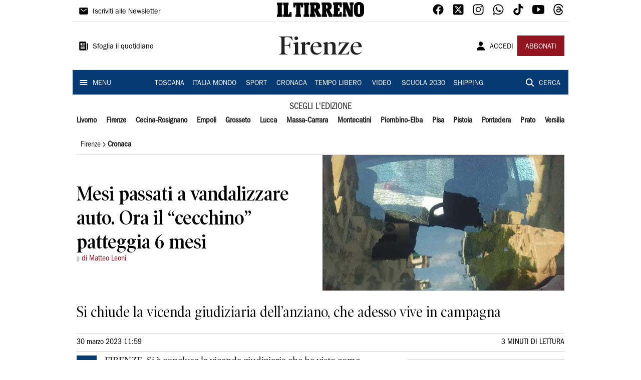

--- FILE ---
content_type: text/html; charset=utf-8
request_url: https://www.iltirreno.it/firenze/cronaca/2023/03/30/news/mesi-passati-a-vandalizzare-auto-ora-il-cecchino-patteggia-6-mesi-1.100272309
body_size: 21547
content:
<!DOCTYPE html><html lang="it"><head><meta charSet="utf-8"/><title>Mesi passati a vandalizzare auto. Ora il “cecchino” patteggia 6 mesi  - Il Tirreno</title><meta name="description" content="Si chiude la vicenda giudiziaria dell’anziano, che adesso vive  in campagna"/><link rel="canonical" href="https://www.iltirreno.it/firenze/cronaca/2023/03/30/news/mesi-passati-a-vandalizzare-auto-ora-il-cecchino-patteggia-6-mesi-1.100272309"/><meta name="viewport" content="width=device-width, initial-scale=1"/><meta name="theme-color" content="#000000"/><meta property="og:site_name" content="Il Tirreno"/><meta property="og:type" content="article"/><meta property="og:title" content="Mesi passati a vandalizzare auto. Ora il “cecchino” patteggia 6 mesi "/><meta property="og:description" content="Si chiude la vicenda giudiziaria dell’anziano, che adesso vive  in campagna"/><meta property="og:image" content="https://api-sites-prd.saegroup.abinsula.com/api/social/image/contentid/policy:1.100272307:1680170309/image.jpg"/><meta property="og:url" content="https://www.iltirreno.it/firenze/cronaca/2023/03/30/news/mesi-passati-a-vandalizzare-auto-ora-il-cecchino-patteggia-6-mesi-1.100272309"/><meta name="twitter:card" content="summary_large_image"/><meta name="twitter:image" content="https://api-sites-prd.saegroup.abinsula.com/api/social/image/contentid/policy:1.100272307:1680170309/image.jpg"/><meta name="twitter:site" content="@iltirreno"/><meta name="twitter:title" content="Mesi passati a vandalizzare auto. Ora il “cecchino” patteggia 6 mesi  Il Tirreno"/><meta name="twitter:description" content="Si chiude la vicenda giudiziaria dell’anziano, che adesso vive  in campagna"/><meta name="twitter:url" content="https://www.iltirreno.it/firenze/cronaca/2023/03/30/news/mesi-passati-a-vandalizzare-auto-ora-il-cecchino-patteggia-6-mesi-1.100272309"/><script type="application/ld+json">{"@context":"https://schema.org","@type":"Article","mainEntityOfPage":{"@type":"WebPage","@id":"https://www.iltirreno.it/firenze/cronaca/2023/03/30/news/mesi-passati-a-vandalizzare-auto-ora-il-cecchino-patteggia-6-mesi-1.100272309"},"headline":"Mesi passati a vandalizzare auto. Ora il “cecchino” patteggia 6 mesi ","description":"Si chiude la vicenda giudiziaria dell’anziano, che adesso vive  in campagna","image":"https://api-sites-prd.saegroup.abinsula.com/api/social/image/contentid/policy:1.100272307:1680170309/image.jpg","author":[{"@type":"Person","name":"di Matteo Leoni"}],"publisher":{"@type":"Organization","name":"Il Tirreno","logo":{"@type":"ImageObject","url":"https://www.iltirreno.it/favicon/android-chrome-192x192.png"}},"datePublished":"2023-03-30T09:59:01Z","dateModified":"2023-03-30T09:59:01Z","isAccessibleForFree":true}</script><meta name="tags" content=""/><meta name="type" content=""/><link rel="preload" as="image" imageSrcSet="https://api-sites-prd.saegroup.abinsula.com/api/media/image/contentid/policy:1.100272307:1680170309/image.jpg?f=detail_558&amp;h=720&amp;w=1280&amp;$p$f$h$w=a952e14 640w, https://api-sites-prd.saegroup.abinsula.com/api/media/image/contentid/policy:1.100272307:1680170309/image.jpg?f=detail_558&amp;h=720&amp;w=1280&amp;$p$f$h$w=a952e14 750w, https://api-sites-prd.saegroup.abinsula.com/api/media/image/contentid/policy:1.100272307:1680170309/image.jpg?f=detail_558&amp;h=720&amp;w=1280&amp;$p$f$h$w=a952e14 828w, https://api-sites-prd.saegroup.abinsula.com/api/media/image/contentid/policy:1.100272307:1680170309/image.jpg?f=detail_558&amp;h=720&amp;w=1280&amp;$p$f$h$w=a952e14 1080w, https://api-sites-prd.saegroup.abinsula.com/api/media/image/contentid/policy:1.100272307:1680170309/image.jpg?f=detail_558&amp;h=720&amp;w=1280&amp;$p$f$h$w=a952e14 1200w, https://api-sites-prd.saegroup.abinsula.com/api/media/image/contentid/policy:1.100272307:1680170309/image.jpg?f=detail_558&amp;h=720&amp;w=1280&amp;$p$f$h$w=a952e14 1920w, https://api-sites-prd.saegroup.abinsula.com/api/media/image/contentid/policy:1.100272307:1680170309/image.jpg?f=detail_558&amp;h=720&amp;w=1280&amp;$p$f$h$w=a952e14 2048w, https://api-sites-prd.saegroup.abinsula.com/api/media/image/contentid/policy:1.100272307:1680170309/image.jpg?f=detail_558&amp;h=720&amp;w=1280&amp;$p$f$h$w=a952e14 3840w" imageSizes="100vw"/><meta name="next-head-count" content="22"/><link rel="dns-prefetch" href="https://api-sites-prd.saegroup.abinsula.com"/><link rel="dns-prefetch" href="http://cdn.iubenda.com"/><link rel="preload" href="/fonts/Utopia/Utopia-Regular.otf" as="font" type="font/otf" crossorigin="anonymous"/><link rel="preload" href="/fonts/ITCFranklinGothicStd/ITCFranklinGothicStd-Book.otf" as="font" type="font/otf" crossorigin="anonymous"/><link rel="preload" href="/fonts/ITCFranklinGothicStd/ITC_Franklin_Gothic_Book_Condensed.otf" as="font" type="font/otf" crossorigin="anonymous"/><link rel="preload" href="/fonts/PoynterOldstyleDisplay/PoynterOldstyleDisplay-SemiBold.ttf" as="font" type="font/ttf" crossorigin="anonymous"/><link rel="preload" href="/fonts/PoynterOldstyleDisplay/PoynterOldstyleDisplay-NarRoman.ttf" as="font" type="font/ttf" crossorigin="anonymous"/><link rel="preload" href="/fonts/PoynterOldstyleDisplay/PoynterOldstyleDisplay-NarSemiBd.ttf" as="font" type="font/ttf" crossorigin="anonymous"/><link rel="preload" href="/fonts/PoynterOldstyleDisplay/PoynterOldstyleDisplay-NarBold.ttf" as="font" type="font/ttf" crossorigin="anonymous"/><link rel="preload" as="style" href="https://assets.evolutionadv.it/iltirreno_it/iltirreno_it_CLS.css"/><link rel="preload" as="style" href="/vendor/cls.css"/><meta name="theme-color" content="#063A74"/><link rel="shortcut icon" href="/favicon/favicon.ico"/><link rel="apple-touch-icon" sizes="180x180" href="/favicon/apple-touch-icon.png"/><link rel="icon" type="image/png" sizes="32x32" href="/favicon/favicon-32x32.png"/><link rel="icon" type="image/png" sizes="16x16" href="/favicon/favicon-16x16.png"/><link rel="manifest" href="/favicon/site.webmanifest"/><link rel="manifest" href="/favicon/browserconfig.xml"/><meta name="msapplication-TileColor" content="#da532c"/><meta name="theme-color" content="#ffffff"/><meta name="next-font-preconnect"/><link rel="preload" href="/_next/static/css/d012f1ba6bf572db.css" as="style"/><link rel="stylesheet" href="/_next/static/css/d012f1ba6bf572db.css" data-n-g=""/><noscript data-n-css=""></noscript><script defer="" nomodule="" src="/_next/static/chunks/polyfills-5cd94c89d3acac5f.js"></script><script defer="" src="/_next/static/chunks/c7773329.c315a112812126f7.js"></script><script defer="" src="/_next/static/chunks/7739-330e63c538651960.js"></script><script defer="" src="/_next/static/chunks/4257-41167747ae19b385.js"></script><script defer="" src="/_next/static/chunks/1264-7a70b19481011be2.js"></script><script defer="" src="/_next/static/chunks/3500.0f404e128aaf0425.js"></script><script defer="" src="/_next/static/chunks/4860.7d2b5f2493af63ea.js"></script><script defer="" src="/_next/static/chunks/8230.7221333b952e8281.js"></script><script defer="" src="/_next/static/chunks/7525-e415a64225f7ae98.js"></script><script defer="" src="/_next/static/chunks/2349-b3aeee4d8ee2f532.js"></script><script defer="" src="/_next/static/chunks/4312-6e10f9c0fec0db01.js"></script><script defer="" src="/_next/static/chunks/9669-49abdba803541e70.js"></script><script defer="" src="/_next/static/chunks/7875-6c375dcd0a4bcd72.js"></script><script defer="" src="/_next/static/chunks/6066-a0458d85fa319e59.js"></script><script defer="" src="/_next/static/chunks/7720-e2185539e45b32ae.js"></script><script defer="" src="/_next/static/chunks/5561-d97c585a55b17f1c.js"></script><script defer="" src="/_next/static/chunks/2811-0744311c6adb6f49.js"></script><script defer="" src="/_next/static/chunks/9273-483a870f6b4888c5.js"></script><script defer="" src="/_next/static/chunks/8136-4c73713ed634e1e4.js"></script><script defer="" src="/_next/static/chunks/2740-8dbe82a46ef430e4.js"></script><script defer="" src="/_next/static/chunks/5145.881418022f7b8a99.js"></script><script defer="" src="/_next/static/chunks/8547.7a242ce3a7945cde.js"></script><script defer="" src="/_next/static/chunks/965.3d114b00d965fb6d.js"></script><script defer="" src="/_next/static/chunks/5744.9af79a581d04f600.js"></script><script src="/_next/static/chunks/webpack-d215dadec26b70b5.js" defer=""></script><script src="/_next/static/chunks/framework-9cf46cf0fe8d1146.js" defer=""></script><script src="/_next/static/chunks/main-d07e08b5bb7411a4.js" defer=""></script><script src="/_next/static/chunks/pages/_app-3fe377648e94a51b.js" defer=""></script><script src="/_next/static/chunks/pages/%5Bedition%5D/%5Bsection%5D/%5B...slug%5D-a60361d8de8e6c4a.js" defer=""></script><script src="/_next/static/fufd0aHv6TJvde1XBnaAq/_buildManifest.js" defer=""></script><script src="/_next/static/fufd0aHv6TJvde1XBnaAq/_ssgManifest.js" defer=""></script><script src="/_next/static/fufd0aHv6TJvde1XBnaAq/_middlewareManifest.js" defer=""></script></head><body><div id="__next"><div id="adv-Position3"></div><div id="adv-Top"></div><style data-emotion="css 4niht">.css-4niht{width:100%;margin-left:auto;box-sizing:border-box;margin-right:auto;display:block;background-color:#ffffff;}@media (min-width:990px){.css-4niht{max-width:990px;}}</style><header class="MuiContainer-root MuiContainer-maxWidthLg MuiContainer-disableGutters css-4niht"><h1 style="margin:0;height:1px;width:1px;position:absolute;clip:rect(0,0,0,0);overflow:hidden">Il Tirreno</h1><style data-emotion="css gmrggp">.css-gmrggp{display:-webkit-box;display:-webkit-flex;display:-ms-flexbox;display:flex;-webkit-flex-direction:row;-ms-flex-direction:row;flex-direction:row;-webkit-align-items:center;-webkit-box-align:center;-ms-flex-align:center;align-items:center;border-bottom:1px solid;border-color:#e6e6e6;-webkit-box-flex-wrap:wrap;-webkit-flex-wrap:wrap;-ms-flex-wrap:wrap;flex-wrap:wrap;height:44px;padding-left:8px;padding-right:8px;}</style><div class="MuiStack-root css-gmrggp"><style data-emotion="css dintrd">.css-dintrd{width:25%;-webkit-box-pack:start;-ms-flex-pack:start;-webkit-justify-content:flex-start;justify-content:flex-start;-webkit-align-items:center;-webkit-box-align:center;-ms-flex-align:center;align-items:center;display:-webkit-box;display:-webkit-flex;display:-ms-flexbox;display:flex;}</style><div class="MuiBox-root css-dintrd"><style data-emotion="css os8vzk">.css-os8vzk{font-family:ITCFranklinGothicStd-Book,Franklin_Gothic_Book,PoynterOldstyleDisplay-SemiBold,PoynterOldstyleDisplay-NarSemiBd,PoynterOldstyleDisplay-NarRoman,PoynterOldstyleDisplay-NarBold,Utopia-Regular;font-weight:500;font-size:0.875rem;line-height:1.75;text-transform:uppercase;min-width:64px;padding:6px 8px;border-radius:4px;-webkit-transition:background-color 250ms cubic-bezier(0.4, 0, 0.2, 1) 0ms,box-shadow 250ms cubic-bezier(0.4, 0, 0.2, 1) 0ms,border-color 250ms cubic-bezier(0.4, 0, 0.2, 1) 0ms,color 250ms cubic-bezier(0.4, 0, 0.2, 1) 0ms;transition:background-color 250ms cubic-bezier(0.4, 0, 0.2, 1) 0ms,box-shadow 250ms cubic-bezier(0.4, 0, 0.2, 1) 0ms,border-color 250ms cubic-bezier(0.4, 0, 0.2, 1) 0ms,color 250ms cubic-bezier(0.4, 0, 0.2, 1) 0ms;color:#000000;box-shadow:none;font-family:ITCFranklinGothicStd-Book;border-radius:0;}.css-os8vzk:hover{-webkit-text-decoration:none;text-decoration:none;background-color:rgba(0, 0, 0, 0.04);}@media (hover: none){.css-os8vzk:hover{background-color:transparent;}}.css-os8vzk.Mui-disabled{color:rgba(0, 0, 0, 0.26);}.css-os8vzk:hover{box-shadow:none;}.css-os8vzk.Mui-focusVisible{box-shadow:none;}.css-os8vzk:active{box-shadow:none;}.css-os8vzk.Mui-disabled{box-shadow:none;}</style><style data-emotion="css cwwmzq">.css-cwwmzq{display:-webkit-inline-box;display:-webkit-inline-flex;display:-ms-inline-flexbox;display:inline-flex;-webkit-align-items:center;-webkit-box-align:center;-ms-flex-align:center;align-items:center;-webkit-box-pack:center;-ms-flex-pack:center;-webkit-justify-content:center;justify-content:center;position:relative;box-sizing:border-box;-webkit-tap-highlight-color:transparent;background-color:transparent;outline:0;border:0;margin:0;border-radius:0;padding:0;cursor:pointer;-webkit-user-select:none;-moz-user-select:none;-ms-user-select:none;user-select:none;vertical-align:middle;-moz-appearance:none;-webkit-appearance:none;-webkit-text-decoration:none;text-decoration:none;color:inherit;font-family:ITCFranklinGothicStd-Book,Franklin_Gothic_Book,PoynterOldstyleDisplay-SemiBold,PoynterOldstyleDisplay-NarSemiBd,PoynterOldstyleDisplay-NarRoman,PoynterOldstyleDisplay-NarBold,Utopia-Regular;font-weight:500;font-size:0.875rem;line-height:1.75;text-transform:uppercase;min-width:64px;padding:6px 8px;border-radius:4px;-webkit-transition:background-color 250ms cubic-bezier(0.4, 0, 0.2, 1) 0ms,box-shadow 250ms cubic-bezier(0.4, 0, 0.2, 1) 0ms,border-color 250ms cubic-bezier(0.4, 0, 0.2, 1) 0ms,color 250ms cubic-bezier(0.4, 0, 0.2, 1) 0ms;transition:background-color 250ms cubic-bezier(0.4, 0, 0.2, 1) 0ms,box-shadow 250ms cubic-bezier(0.4, 0, 0.2, 1) 0ms,border-color 250ms cubic-bezier(0.4, 0, 0.2, 1) 0ms,color 250ms cubic-bezier(0.4, 0, 0.2, 1) 0ms;color:#000000;box-shadow:none;font-family:ITCFranklinGothicStd-Book;border-radius:0;}.css-cwwmzq::-moz-focus-inner{border-style:none;}.css-cwwmzq.Mui-disabled{pointer-events:none;cursor:default;}@media print{.css-cwwmzq{-webkit-print-color-adjust:exact;color-adjust:exact;}}.css-cwwmzq:hover{-webkit-text-decoration:none;text-decoration:none;background-color:rgba(0, 0, 0, 0.04);}@media (hover: none){.css-cwwmzq:hover{background-color:transparent;}}.css-cwwmzq.Mui-disabled{color:rgba(0, 0, 0, 0.26);}.css-cwwmzq:hover{box-shadow:none;}.css-cwwmzq.Mui-focusVisible{box-shadow:none;}.css-cwwmzq:active{box-shadow:none;}.css-cwwmzq.Mui-disabled{box-shadow:none;}</style><button class="MuiButtonBase-root MuiButton-root MuiButton-text MuiButton-textBlack MuiButton-sizeMedium MuiButton-textSizeMedium MuiButton-disableElevation MuiButton-root MuiButton-text MuiButton-textBlack MuiButton-sizeMedium MuiButton-textSizeMedium MuiButton-disableElevation css-cwwmzq" tabindex="0" type="button"><style data-emotion="css 1l6c7y9">.css-1l6c7y9{display:inherit;margin-right:8px;margin-left:-4px;}.css-1l6c7y9>*:nth-of-type(1){font-size:20px;}</style><span class="MuiButton-startIcon MuiButton-iconSizeMedium css-1l6c7y9"><svg stroke="currentColor" fill="currentColor" stroke-width="0" viewBox="0 0 512 512" height="1em" width="1em" xmlns="http://www.w3.org/2000/svg"><path d="M424 80H88a56.06 56.06 0 00-56 56v240a56.06 56.06 0 0056 56h336a56.06 56.06 0 0056-56V136a56.06 56.06 0 00-56-56zm-14.18 92.63l-144 112a16 16 0 01-19.64 0l-144-112a16 16 0 1119.64-25.26L256 251.73l134.18-104.36a16 16 0 0119.64 25.26z"></path></svg></span><style data-emotion="css 4md08z">.css-4md08z{margin:0;font-family:ITCFranklinGothicStd-Book,Franklin_Gothic_Book,PoynterOldstyleDisplay-SemiBold,PoynterOldstyleDisplay-NarSemiBd,PoynterOldstyleDisplay-NarRoman,PoynterOldstyleDisplay-NarBold,Utopia-Regular;font-weight:500;font-size:0.875rem;line-height:1.75;text-transform:uppercase;font-family:PoynterOldstyleDisplay-NarRoman;margin-bottom:0px;margin-top:5px;font-family:ITCFranklinGothicStd-Book;text-transform:none;-webkit-text-decoration:none;text-decoration:none;}</style><a class="MuiTypography-root MuiTypography-button css-4md08z" href="https://paywall-crm-prd.saegroup.abinsula.com/il-tirreno/newsletters">Iscriviti alle Newsletter</a></button></div><style data-emotion="css o0q02a">.css-o0q02a{width:50%;-webkit-box-pack:center;-ms-flex-pack:center;-webkit-justify-content:center;justify-content:center;-webkit-align-items:center;-webkit-box-align:center;-ms-flex-align:center;align-items:center;display:-webkit-box;display:-webkit-flex;display:-ms-flexbox;display:flex;}</style><div class="MuiBox-root css-o0q02a"><a style="text-decoration:none" href="https://www.iltirreno.it" target="_self"></a></div><style data-emotion="css 1axztkq">.css-1axztkq{width:25%;-webkit-box-pack:end;-ms-flex-pack:end;-webkit-justify-content:flex-end;justify-content:flex-end;-webkit-align-items:center;-webkit-box-align:center;-ms-flex-align:center;align-items:center;display:-webkit-box;display:-webkit-flex;display:-ms-flexbox;display:flex;}</style><div class="MuiBox-root css-1axztkq"><style data-emotion="css 1t62lt9">.css-1t62lt9{display:-webkit-box;display:-webkit-flex;display:-ms-flexbox;display:flex;-webkit-flex-direction:row;-ms-flex-direction:row;flex-direction:row;}.css-1t62lt9>:not(style)+:not(style){margin:0;margin-left:16px;}</style><div class="MuiStack-root css-1t62lt9"><a style="text-decoration:none" href="https://www.facebook.com/IlTirreno" target="_self"><svg stroke="currentColor" fill="currentColor" stroke-width="0" viewBox="0 0 512 512" color="black" font-size="24" style="color:black" height="1em" width="1em" xmlns="http://www.w3.org/2000/svg"><path fill-rule="evenodd" d="M480 257.35c0-123.7-100.3-224-224-224s-224 100.3-224 224c0 111.8 81.9 204.47 189 221.29V322.12h-56.89v-64.77H221V208c0-56.13 33.45-87.16 84.61-87.16 24.51 0 50.15 4.38 50.15 4.38v55.13H327.5c-27.81 0-36.51 17.26-36.51 35v42h62.12l-9.92 64.77H291v156.54c107.1-16.81 189-109.48 189-221.31z"></path></svg></a><a style="text-decoration:none" href="https://twitter.com/iltirreno" target="_self"><svg stroke="currentColor" fill="currentColor" stroke-width="0" viewBox="0 0 448 512" color="black" font-size="24" style="color:black" height="1em" width="1em" xmlns="http://www.w3.org/2000/svg"><path d="M64 32C28.7 32 0 60.7 0 96V416c0 35.3 28.7 64 64 64H384c35.3 0 64-28.7 64-64V96c0-35.3-28.7-64-64-64H64zm297.1 84L257.3 234.6 379.4 396H283.8L209 298.1 123.3 396H75.8l111-126.9L69.7 116h98l67.7 89.5L313.6 116h47.5zM323.3 367.6L153.4 142.9H125.1L296.9 367.6h26.3z"></path></svg></a><a style="text-decoration:none" href="https://www.instagram.com/iltirreno/" target="_self"><svg stroke="currentColor" fill="currentColor" stroke-width="0" viewBox="0 0 512 512" color="black" font-size="24" style="color:black" height="1em" width="1em" xmlns="http://www.w3.org/2000/svg"><path d="M349.33 69.33a93.62 93.62 0 0193.34 93.34v186.66a93.62 93.62 0 01-93.34 93.34H162.67a93.62 93.62 0 01-93.34-93.34V162.67a93.62 93.62 0 0193.34-93.34h186.66m0-37.33H162.67C90.8 32 32 90.8 32 162.67v186.66C32 421.2 90.8 480 162.67 480h186.66C421.2 480 480 421.2 480 349.33V162.67C480 90.8 421.2 32 349.33 32z"></path><path d="M377.33 162.67a28 28 0 1128-28 27.94 27.94 0 01-28 28zM256 181.33A74.67 74.67 0 11181.33 256 74.75 74.75 0 01256 181.33m0-37.33a112 112 0 10112 112 112 112 0 00-112-112z"></path></svg></a><a style="text-decoration:none" href="https://whatsapp.com/channel/0029VaCtre0KGGGLZipUVN09" target="_self"><svg stroke="currentColor" fill="currentColor" stroke-width="0" viewBox="0 0 512 512" color="black" font-size="24" style="color:black" height="1em" width="1em" xmlns="http://www.w3.org/2000/svg"><path fill-rule="evenodd" d="M414.73 97.1A222.14 222.14 0 00256.94 32C134 32 33.92 131.58 33.87 254a220.61 220.61 0 0029.78 111L32 480l118.25-30.87a223.63 223.63 0 00106.6 27h.09c122.93 0 223-99.59 223.06-222A220.18 220.18 0 00414.73 97.1zM256.94 438.66h-.08a185.75 185.75 0 01-94.36-25.72l-6.77-4-70.17 18.32 18.73-68.09-4.41-7A183.46 183.46 0 0171.53 254c0-101.73 83.21-184.5 185.48-184.5a185 185 0 01185.33 184.64c-.04 101.74-83.21 184.52-185.4 184.52zm101.69-138.19c-5.57-2.78-33-16.2-38.08-18.05s-8.83-2.78-12.54 2.78-14.4 18-17.65 21.75-6.5 4.16-12.07 1.38-23.54-8.63-44.83-27.53c-16.57-14.71-27.75-32.87-31-38.42s-.35-8.56 2.44-11.32c2.51-2.49 5.57-6.48 8.36-9.72s3.72-5.56 5.57-9.26.93-6.94-.46-9.71-12.54-30.08-17.18-41.19c-4.53-10.82-9.12-9.35-12.54-9.52-3.25-.16-7-.2-10.69-.2a20.53 20.53 0 00-14.86 6.94c-5.11 5.56-19.51 19-19.51 46.28s20 53.68 22.76 57.38 39.3 59.73 95.21 83.76a323.11 323.11 0 0031.78 11.68c13.35 4.22 25.5 3.63 35.1 2.2 10.71-1.59 33-13.42 37.63-26.38s4.64-24.06 3.25-26.37-5.11-3.71-10.69-6.48z"></path></svg></a><a style="text-decoration:none" href="https://www.tiktok.com/@iltirreno" target="_self"><svg stroke="currentColor" fill="currentColor" stroke-width="0" viewBox="0 0 512 512" color="black" font-size="24" style="color:black" height="1em" width="1em" xmlns="http://www.w3.org/2000/svg"><path d="M412.19 118.66a109.27 109.27 0 01-9.45-5.5 132.87 132.87 0 01-24.27-20.62c-18.1-20.71-24.86-41.72-27.35-56.43h.1C349.14 23.9 350 16 350.13 16h-82.44v318.78c0 4.28 0 8.51-.18 12.69 0 .52-.05 1-.08 1.56 0 .23 0 .47-.05.71v.18a70 70 0 01-35.22 55.56 68.8 68.8 0 01-34.11 9c-38.41 0-69.54-31.32-69.54-70s31.13-70 69.54-70a68.9 68.9 0 0121.41 3.39l.1-83.94a153.14 153.14 0 00-118 34.52 161.79 161.79 0 00-35.3 43.53c-3.48 6-16.61 30.11-18.2 69.24-1 22.21 5.67 45.22 8.85 54.73v.2c2 5.6 9.75 24.71 22.38 40.82A167.53 167.53 0 00115 470.66v-.2l.2.2c39.91 27.12 84.16 25.34 84.16 25.34 7.66-.31 33.32 0 62.46-13.81 32.32-15.31 50.72-38.12 50.72-38.12a158.46 158.46 0 0027.64-45.93c7.46-19.61 9.95-43.13 9.95-52.53V176.49c1 .6 14.32 9.41 14.32 9.41s19.19 12.3 49.13 20.31c21.48 5.7 50.42 6.9 50.42 6.9v-81.84c-10.14 1.1-30.73-2.1-51.81-12.61z"></path></svg></a><a style="text-decoration:none" href="https://www.youtube.com/@redazioneIlTirreno" target="_self"><svg stroke="currentColor" fill="currentColor" stroke-width="0" viewBox="0 0 512 512" color="black" font-size="24" style="color:black" height="1em" width="1em" xmlns="http://www.w3.org/2000/svg"><path d="M508.64 148.79c0-45-33.1-81.2-74-81.2C379.24 65 322.74 64 265 64h-18c-57.6 0-114.2 1-169.6 3.6C36.6 67.6 3.5 104 3.5 149 1 184.59-.06 220.19 0 255.79q-.15 53.4 3.4 106.9c0 45 33.1 81.5 73.9 81.5 58.2 2.7 117.9 3.9 178.6 3.8q91.2.3 178.6-3.8c40.9 0 74-36.5 74-81.5 2.4-35.7 3.5-71.3 3.4-107q.34-53.4-3.26-106.9zM207 353.89v-196.5l145 98.2z"></path></svg></a><a style="text-decoration:none" href="https://www.threads.net/@iltirreno" target="_self"><svg stroke="currentColor" fill="currentColor" stroke-width="0" viewBox="0 0 448 512" color="black" font-size="24" style="color:black" height="1em" width="1em" xmlns="http://www.w3.org/2000/svg"><path d="M331.5 235.7c2.2 .9 4.2 1.9 6.3 2.8c29.2 14.1 50.6 35.2 61.8 61.4c15.7 36.5 17.2 95.8-30.3 143.2c-36.2 36.2-80.3 52.5-142.6 53h-.3c-70.2-.5-124.1-24.1-160.4-70.2c-32.3-41-48.9-98.1-49.5-169.6V256v-.2C17 184.3 33.6 127.2 65.9 86.2C102.2 40.1 156.2 16.5 226.4 16h.3c70.3 .5 124.9 24 162.3 69.9c18.4 22.7 32 50 40.6 81.7l-40.4 10.8c-7.1-25.8-17.8-47.8-32.2-65.4c-29.2-35.8-73-54.2-130.5-54.6c-57 .5-100.1 18.8-128.2 54.4C72.1 146.1 58.5 194.3 58 256c.5 61.7 14.1 109.9 40.3 143.3c28 35.6 71.2 53.9 128.2 54.4c51.4-.4 85.4-12.6 113.7-40.9c32.3-32.2 31.7-71.8 21.4-95.9c-6.1-14.2-17.1-26-31.9-34.9c-3.7 26.9-11.8 48.3-24.7 64.8c-17.1 21.8-41.4 33.6-72.7 35.3c-23.6 1.3-46.3-4.4-63.9-16c-20.8-13.8-33-34.8-34.3-59.3c-2.5-48.3 35.7-83 95.2-86.4c21.1-1.2 40.9-.3 59.2 2.8c-2.4-14.8-7.3-26.6-14.6-35.2c-10-11.7-25.6-17.7-46.2-17.8H227c-16.6 0-39 4.6-53.3 26.3l-34.4-23.6c19.2-29.1 50.3-45.1 87.8-45.1h.8c62.6 .4 99.9 39.5 103.7 107.7l-.2 .2zm-156 68.8c1.3 25.1 28.4 36.8 54.6 35.3c25.6-1.4 54.6-11.4 59.5-73.2c-13.2-2.9-27.8-4.4-43.4-4.4c-4.8 0-9.6 .1-14.4 .4c-42.9 2.4-57.2 23.2-56.2 41.8l-.1 .1z"></path></svg></a></div></div></div><style data-emotion="css kk4ivl">.css-kk4ivl{display:-webkit-box;display:-webkit-flex;display:-ms-flexbox;display:flex;-webkit-flex-direction:row;-ms-flex-direction:row;flex-direction:row;-webkit-align-items:center;-webkit-box-align:center;-ms-flex-align:center;align-items:center;border-bottom:1px solid;border-color:#e6e6e6;height:96px;padding-left:8px;padding-right:8px;}</style><div class="MuiStack-root css-kk4ivl"><div class="MuiBox-root css-dintrd"><button class="MuiButtonBase-root MuiButton-root MuiButton-text MuiButton-textBlack MuiButton-sizeMedium MuiButton-textSizeMedium MuiButton-disableElevation MuiButton-root MuiButton-text MuiButton-textBlack MuiButton-sizeMedium MuiButton-textSizeMedium MuiButton-disableElevation css-cwwmzq" tabindex="0" type="button"><span class="MuiButton-startIcon MuiButton-iconSizeMedium css-1l6c7y9"><svg stroke="currentColor" fill="currentColor" stroke-width="0" viewBox="0 0 512 512" height="1em" width="1em" xmlns="http://www.w3.org/2000/svg"><path d="M439.91 112h-23.82a.09.09 0 00-.09.09V416a32 32 0 0032 32 32 32 0 0032-32V152.09A40.09 40.09 0 00439.91 112z"></path><path d="M384 416V72a40 40 0 00-40-40H72a40 40 0 00-40 40v352a56 56 0 0056 56h342.85a1.14 1.14 0 001.15-1.15 1.14 1.14 0 00-.85-1.1A64.11 64.11 0 01384 416zM96 128a16 16 0 0116-16h64a16 16 0 0116 16v64a16 16 0 01-16 16h-64a16 16 0 01-16-16zm208 272H112.45c-8.61 0-16-6.62-16.43-15.23A16 16 0 01112 368h191.55c8.61 0 16 6.62 16.43 15.23A16 16 0 01304 400zm0-64H112.45c-8.61 0-16-6.62-16.43-15.23A16 16 0 01112 304h191.55c8.61 0 16 6.62 16.43 15.23A16 16 0 01304 336zm0-64H112.45c-8.61 0-16-6.62-16.43-15.23A16 16 0 01112 240h191.55c8.61 0 16 6.62 16.43 15.23A16 16 0 01304 272zm0-64h-63.55c-8.61 0-16-6.62-16.43-15.23A16 16 0 01240 176h63.55c8.61 0 16 6.62 16.43 15.23A16 16 0 01304 208zm0-64h-63.55c-8.61 0-16-6.62-16.43-15.23A16 16 0 01240 112h63.55c8.61 0 16 6.62 16.43 15.23A16 16 0 01304 144z"></path></svg></span><a class="MuiTypography-root MuiTypography-button css-4md08z" href="https://webreader-prd.saegroup.abinsula.com/ILTIRRENO">Sfoglia il quotidiano</a></button></div><div class="MuiBox-root css-o0q02a"><style data-emotion="css h5w9af">.css-h5w9af{margin:0;font-size:2.0625rem;detail:43px;font-family:ITCFranklinGothicStd-Book,Franklin_Gothic_Book,PoynterOldstyleDisplay-SemiBold,PoynterOldstyleDisplay-NarSemiBd,PoynterOldstyleDisplay-NarRoman,PoynterOldstyleDisplay-NarBold,Utopia-Regular;font-weight:400;line-height:1.167;font-family:PoynterOldstyleDisplay-NarRoman;font-family:PoynterOldstyleDisplay-SemiBold;}@media (min-width:600px){.css-h5w9af{font-size:2.7849rem;}}@media (min-width:900px){.css-h5w9af{font-size:2.9991rem;}}@media (min-width:990px){.css-h5w9af{font-size:3.2134rem;}}</style><h3 class="MuiTypography-root MuiTypography-h3 css-h5w9af">Firenze</h3></div><div class="MuiBox-root css-1axztkq"><style data-emotion="css 1ialerq">.css-1ialerq{display:-webkit-box;display:-webkit-flex;display:-ms-flexbox;display:flex;-webkit-flex-direction:row;-ms-flex-direction:row;flex-direction:row;-webkit-align-items:center;-webkit-box-align:center;-ms-flex-align:center;align-items:center;-webkit-box-pack:justify;-webkit-justify-content:space-between;justify-content:space-between;}</style><div class="MuiStack-root css-1ialerq"><button class="MuiButtonBase-root MuiButton-root MuiButton-text MuiButton-textBlack MuiButton-sizeMedium MuiButton-textSizeMedium MuiButton-disableElevation MuiButton-root MuiButton-text MuiButton-textBlack MuiButton-sizeMedium MuiButton-textSizeMedium MuiButton-disableElevation css-cwwmzq" tabindex="0" type="button"><span class="MuiButton-startIcon MuiButton-iconSizeMedium css-1l6c7y9"><svg stroke="currentColor" fill="currentColor" stroke-width="0" viewBox="0 0 512 512" height="1em" width="1em" xmlns="http://www.w3.org/2000/svg"><path d="M332.64 64.58C313.18 43.57 286 32 256 32c-30.16 0-57.43 11.5-76.8 32.38-19.58 21.11-29.12 49.8-26.88 80.78C156.76 206.28 203.27 256 256 256s99.16-49.71 103.67-110.82c2.27-30.7-7.33-59.33-27.03-80.6zM432 480H80a31 31 0 01-24.2-11.13c-6.5-7.77-9.12-18.38-7.18-29.11C57.06 392.94 83.4 353.61 124.8 326c36.78-24.51 83.37-38 131.2-38s94.42 13.5 131.2 38c41.4 27.6 67.74 66.93 76.18 113.75 1.94 10.73-.68 21.34-7.18 29.11A31 31 0 01432 480z"></path></svg></span><a class="MuiTypography-root MuiTypography-button css-4md08z" href="/api/auth/login?returnTo=/firenze/cronaca/2023/03/30/news/mesi-passati-a-vandalizzare-auto-ora-il-cecchino-patteggia-6-mesi-1.100272309">ACCEDI</a></button><style data-emotion="css 1ab13xs">.css-1ab13xs{font-family:ITCFranklinGothicStd-Book,Franklin_Gothic_Book,PoynterOldstyleDisplay-SemiBold,PoynterOldstyleDisplay-NarSemiBd,PoynterOldstyleDisplay-NarRoman,PoynterOldstyleDisplay-NarBold,Utopia-Regular;font-weight:500;font-size:0.875rem;line-height:1.75;text-transform:uppercase;min-width:64px;padding:6px 16px;border-radius:4px;-webkit-transition:background-color 250ms cubic-bezier(0.4, 0, 0.2, 1) 0ms,box-shadow 250ms cubic-bezier(0.4, 0, 0.2, 1) 0ms,border-color 250ms cubic-bezier(0.4, 0, 0.2, 1) 0ms,color 250ms cubic-bezier(0.4, 0, 0.2, 1) 0ms;transition:background-color 250ms cubic-bezier(0.4, 0, 0.2, 1) 0ms,box-shadow 250ms cubic-bezier(0.4, 0, 0.2, 1) 0ms,border-color 250ms cubic-bezier(0.4, 0, 0.2, 1) 0ms,color 250ms cubic-bezier(0.4, 0, 0.2, 1) 0ms;color:#fff;background-color:#921421;box-shadow:0px 3px 1px -2px rgba(0,0,0,0.2),0px 2px 2px 0px rgba(0,0,0,0.14),0px 1px 5px 0px rgba(0,0,0,0.12);box-shadow:none;font-family:ITCFranklinGothicStd-Book;border-radius:0;}.css-1ab13xs:hover{-webkit-text-decoration:none;text-decoration:none;background-color:rgb(102, 14, 23);box-shadow:0px 2px 4px -1px rgba(0,0,0,0.2),0px 4px 5px 0px rgba(0,0,0,0.14),0px 1px 10px 0px rgba(0,0,0,0.12);}@media (hover: none){.css-1ab13xs:hover{background-color:#921421;}}.css-1ab13xs:active{box-shadow:0px 5px 5px -3px rgba(0,0,0,0.2),0px 8px 10px 1px rgba(0,0,0,0.14),0px 3px 14px 2px rgba(0,0,0,0.12);}.css-1ab13xs.Mui-focusVisible{box-shadow:0px 3px 5px -1px rgba(0,0,0,0.2),0px 6px 10px 0px rgba(0,0,0,0.14),0px 1px 18px 0px rgba(0,0,0,0.12);}.css-1ab13xs.Mui-disabled{color:rgba(0, 0, 0, 0.26);box-shadow:none;background-color:rgba(0, 0, 0, 0.12);}.css-1ab13xs:hover{box-shadow:none;}.css-1ab13xs.Mui-focusVisible{box-shadow:none;}.css-1ab13xs:active{box-shadow:none;}.css-1ab13xs.Mui-disabled{box-shadow:none;}</style><style data-emotion="css 8iu28r">.css-8iu28r{display:-webkit-inline-box;display:-webkit-inline-flex;display:-ms-inline-flexbox;display:inline-flex;-webkit-align-items:center;-webkit-box-align:center;-ms-flex-align:center;align-items:center;-webkit-box-pack:center;-ms-flex-pack:center;-webkit-justify-content:center;justify-content:center;position:relative;box-sizing:border-box;-webkit-tap-highlight-color:transparent;background-color:transparent;outline:0;border:0;margin:0;border-radius:0;padding:0;cursor:pointer;-webkit-user-select:none;-moz-user-select:none;-ms-user-select:none;user-select:none;vertical-align:middle;-moz-appearance:none;-webkit-appearance:none;-webkit-text-decoration:none;text-decoration:none;color:inherit;font-family:ITCFranklinGothicStd-Book,Franklin_Gothic_Book,PoynterOldstyleDisplay-SemiBold,PoynterOldstyleDisplay-NarSemiBd,PoynterOldstyleDisplay-NarRoman,PoynterOldstyleDisplay-NarBold,Utopia-Regular;font-weight:500;font-size:0.875rem;line-height:1.75;text-transform:uppercase;min-width:64px;padding:6px 16px;border-radius:4px;-webkit-transition:background-color 250ms cubic-bezier(0.4, 0, 0.2, 1) 0ms,box-shadow 250ms cubic-bezier(0.4, 0, 0.2, 1) 0ms,border-color 250ms cubic-bezier(0.4, 0, 0.2, 1) 0ms,color 250ms cubic-bezier(0.4, 0, 0.2, 1) 0ms;transition:background-color 250ms cubic-bezier(0.4, 0, 0.2, 1) 0ms,box-shadow 250ms cubic-bezier(0.4, 0, 0.2, 1) 0ms,border-color 250ms cubic-bezier(0.4, 0, 0.2, 1) 0ms,color 250ms cubic-bezier(0.4, 0, 0.2, 1) 0ms;color:#fff;background-color:#921421;box-shadow:0px 3px 1px -2px rgba(0,0,0,0.2),0px 2px 2px 0px rgba(0,0,0,0.14),0px 1px 5px 0px rgba(0,0,0,0.12);box-shadow:none;font-family:ITCFranklinGothicStd-Book;border-radius:0;}.css-8iu28r::-moz-focus-inner{border-style:none;}.css-8iu28r.Mui-disabled{pointer-events:none;cursor:default;}@media print{.css-8iu28r{-webkit-print-color-adjust:exact;color-adjust:exact;}}.css-8iu28r:hover{-webkit-text-decoration:none;text-decoration:none;background-color:rgb(102, 14, 23);box-shadow:0px 2px 4px -1px rgba(0,0,0,0.2),0px 4px 5px 0px rgba(0,0,0,0.14),0px 1px 10px 0px rgba(0,0,0,0.12);}@media (hover: none){.css-8iu28r:hover{background-color:#921421;}}.css-8iu28r:active{box-shadow:0px 5px 5px -3px rgba(0,0,0,0.2),0px 8px 10px 1px rgba(0,0,0,0.14),0px 3px 14px 2px rgba(0,0,0,0.12);}.css-8iu28r.Mui-focusVisible{box-shadow:0px 3px 5px -1px rgba(0,0,0,0.2),0px 6px 10px 0px rgba(0,0,0,0.14),0px 1px 18px 0px rgba(0,0,0,0.12);}.css-8iu28r.Mui-disabled{color:rgba(0, 0, 0, 0.26);box-shadow:none;background-color:rgba(0, 0, 0, 0.12);}.css-8iu28r:hover{box-shadow:none;}.css-8iu28r.Mui-focusVisible{box-shadow:none;}.css-8iu28r:active{box-shadow:none;}.css-8iu28r.Mui-disabled{box-shadow:none;}</style><button class="MuiButtonBase-root MuiButton-root MuiButton-contained MuiButton-containedSecondary MuiButton-sizeMedium MuiButton-containedSizeMedium MuiButton-disableElevation MuiButton-root MuiButton-contained MuiButton-containedSecondary MuiButton-sizeMedium MuiButton-containedSizeMedium MuiButton-disableElevation css-8iu28r" tabindex="0" type="button"><a class="MuiTypography-root MuiTypography-button css-4md08z" href="https://paywall-crm-prd.saegroup.abinsula.com/il-tirreno/abbonamenti">ABBONATI</a></button></div></div></div><style data-emotion="css 131k5dz">.css-131k5dz{display:-webkit-box;display:-webkit-flex;display:-ms-flexbox;display:flex;-webkit-flex-direction:row;-ms-flex-direction:row;flex-direction:row;-webkit-box-pack:justify;-webkit-justify-content:space-between;justify-content:space-between;-webkit-align-items:center;-webkit-box-align:center;-ms-flex-align:center;align-items:center;border-bottom:1px solid;border-color:#e6e6e6;background-color:#063A74;padding:8px;padding-top:4px;padding-bottom:4px;}</style><nav class="MuiStack-root css-131k5dz"><style data-emotion="css mjijkf">.css-mjijkf{font-family:ITCFranklinGothicStd-Book,Franklin_Gothic_Book,PoynterOldstyleDisplay-SemiBold,PoynterOldstyleDisplay-NarSemiBd,PoynterOldstyleDisplay-NarRoman,PoynterOldstyleDisplay-NarBold,Utopia-Regular;font-weight:500;font-size:0.875rem;line-height:1.75;text-transform:uppercase;min-width:64px;padding:6px 8px;border-radius:4px;-webkit-transition:background-color 250ms cubic-bezier(0.4, 0, 0.2, 1) 0ms,box-shadow 250ms cubic-bezier(0.4, 0, 0.2, 1) 0ms,border-color 250ms cubic-bezier(0.4, 0, 0.2, 1) 0ms,color 250ms cubic-bezier(0.4, 0, 0.2, 1) 0ms;transition:background-color 250ms cubic-bezier(0.4, 0, 0.2, 1) 0ms,box-shadow 250ms cubic-bezier(0.4, 0, 0.2, 1) 0ms,border-color 250ms cubic-bezier(0.4, 0, 0.2, 1) 0ms,color 250ms cubic-bezier(0.4, 0, 0.2, 1) 0ms;color:#ffffff;box-shadow:none;font-family:ITCFranklinGothicStd-Book;border-radius:0;}.css-mjijkf:hover{-webkit-text-decoration:none;text-decoration:none;background-color:rgba(255, 255, 255, 0.04);}@media (hover: none){.css-mjijkf:hover{background-color:transparent;}}.css-mjijkf.Mui-disabled{color:rgba(0, 0, 0, 0.26);}.css-mjijkf:hover{box-shadow:none;}.css-mjijkf.Mui-focusVisible{box-shadow:none;}.css-mjijkf:active{box-shadow:none;}.css-mjijkf.Mui-disabled{box-shadow:none;}</style><style data-emotion="css 1vmsc13">.css-1vmsc13{display:-webkit-inline-box;display:-webkit-inline-flex;display:-ms-inline-flexbox;display:inline-flex;-webkit-align-items:center;-webkit-box-align:center;-ms-flex-align:center;align-items:center;-webkit-box-pack:center;-ms-flex-pack:center;-webkit-justify-content:center;justify-content:center;position:relative;box-sizing:border-box;-webkit-tap-highlight-color:transparent;background-color:transparent;outline:0;border:0;margin:0;border-radius:0;padding:0;cursor:pointer;-webkit-user-select:none;-moz-user-select:none;-ms-user-select:none;user-select:none;vertical-align:middle;-moz-appearance:none;-webkit-appearance:none;-webkit-text-decoration:none;text-decoration:none;color:inherit;font-family:ITCFranklinGothicStd-Book,Franklin_Gothic_Book,PoynterOldstyleDisplay-SemiBold,PoynterOldstyleDisplay-NarSemiBd,PoynterOldstyleDisplay-NarRoman,PoynterOldstyleDisplay-NarBold,Utopia-Regular;font-weight:500;font-size:0.875rem;line-height:1.75;text-transform:uppercase;min-width:64px;padding:6px 8px;border-radius:4px;-webkit-transition:background-color 250ms cubic-bezier(0.4, 0, 0.2, 1) 0ms,box-shadow 250ms cubic-bezier(0.4, 0, 0.2, 1) 0ms,border-color 250ms cubic-bezier(0.4, 0, 0.2, 1) 0ms,color 250ms cubic-bezier(0.4, 0, 0.2, 1) 0ms;transition:background-color 250ms cubic-bezier(0.4, 0, 0.2, 1) 0ms,box-shadow 250ms cubic-bezier(0.4, 0, 0.2, 1) 0ms,border-color 250ms cubic-bezier(0.4, 0, 0.2, 1) 0ms,color 250ms cubic-bezier(0.4, 0, 0.2, 1) 0ms;color:#ffffff;box-shadow:none;font-family:ITCFranklinGothicStd-Book;border-radius:0;}.css-1vmsc13::-moz-focus-inner{border-style:none;}.css-1vmsc13.Mui-disabled{pointer-events:none;cursor:default;}@media print{.css-1vmsc13{-webkit-print-color-adjust:exact;color-adjust:exact;}}.css-1vmsc13:hover{-webkit-text-decoration:none;text-decoration:none;background-color:rgba(255, 255, 255, 0.04);}@media (hover: none){.css-1vmsc13:hover{background-color:transparent;}}.css-1vmsc13.Mui-disabled{color:rgba(0, 0, 0, 0.26);}.css-1vmsc13:hover{box-shadow:none;}.css-1vmsc13.Mui-focusVisible{box-shadow:none;}.css-1vmsc13:active{box-shadow:none;}.css-1vmsc13.Mui-disabled{box-shadow:none;}</style><button class="MuiButtonBase-root MuiButton-root MuiButton-text MuiButton-textWhite MuiButton-sizeMedium MuiButton-textSizeMedium MuiButton-disableElevation MuiButton-root MuiButton-text MuiButton-textWhite MuiButton-sizeMedium MuiButton-textSizeMedium MuiButton-disableElevation css-1vmsc13" tabindex="0" type="button"><span class="MuiButton-startIcon MuiButton-iconSizeMedium css-1l6c7y9"><svg stroke="currentColor" fill="currentColor" stroke-width="0" viewBox="0 0 512 512" height="1em" width="1em" xmlns="http://www.w3.org/2000/svg"><path fill="none" stroke-linecap="round" stroke-miterlimit="10" stroke-width="48" d="M88 152h336M88 256h336M88 360h336"></path></svg></span><style data-emotion="css jihdyu">.css-jihdyu{margin:0;font-family:ITCFranklinGothicStd-Book,Franklin_Gothic_Book,PoynterOldstyleDisplay-SemiBold,PoynterOldstyleDisplay-NarSemiBd,PoynterOldstyleDisplay-NarRoman,PoynterOldstyleDisplay-NarBold,Utopia-Regular;font-weight:500;font-size:0.875rem;line-height:1.75;text-transform:uppercase;font-family:PoynterOldstyleDisplay-NarRoman;margin-bottom:0px;margin-top:5px;font-family:ITCFranklinGothicStd-Book;text-transform:none;}</style><span class="MuiTypography-root MuiTypography-button css-jihdyu">MENU</span></button><style data-emotion="css dk2d2">.css-dk2d2{-webkit-box-flex:1;-webkit-flex-grow:1;-ms-flex-positive:1;flex-grow:1;display:-webkit-box;display:-webkit-flex;display:-ms-flexbox;display:flex;-webkit-box-flex-wrap:wrap;-webkit-flex-wrap:wrap;-ms-flex-wrap:wrap;flex-wrap:wrap;-webkit-box-pack:center;-ms-flex-pack:center;-webkit-justify-content:center;justify-content:center;}</style><div class="MuiBox-root css-dk2d2"><button class="MuiButtonBase-root MuiButton-root MuiButton-text MuiButton-textWhite MuiButton-sizeMedium MuiButton-textSizeMedium MuiButton-disableElevation MuiButton-root MuiButton-text MuiButton-textWhite MuiButton-sizeMedium MuiButton-textSizeMedium MuiButton-disableElevation css-1vmsc13" tabindex="0" type="button"><a class="MuiTypography-root MuiTypography-button css-4md08z" href="/toscana">TOSCANA</a></button><button class="MuiButtonBase-root MuiButton-root MuiButton-text MuiButton-textWhite MuiButton-sizeMedium MuiButton-textSizeMedium MuiButton-disableElevation MuiButton-root MuiButton-text MuiButton-textWhite MuiButton-sizeMedium MuiButton-textSizeMedium MuiButton-disableElevation css-1vmsc13" tabindex="0" type="button"><a class="MuiTypography-root MuiTypography-button css-4md08z" href="/italia-mondo">ITALIA MONDO</a></button><button class="MuiButtonBase-root MuiButton-root MuiButton-text MuiButton-textWhite MuiButton-sizeMedium MuiButton-textSizeMedium MuiButton-disableElevation MuiButton-root MuiButton-text MuiButton-textWhite MuiButton-sizeMedium MuiButton-textSizeMedium MuiButton-disableElevation css-1vmsc13" tabindex="0" type="button"><a class="MuiTypography-root MuiTypography-button css-4md08z" href="/firenze/sport">SPORT</a></button><button class="MuiButtonBase-root MuiButton-root MuiButton-text MuiButton-textWhite MuiButton-sizeMedium MuiButton-textSizeMedium MuiButton-disableElevation MuiButton-root MuiButton-text MuiButton-textWhite MuiButton-sizeMedium MuiButton-textSizeMedium MuiButton-disableElevation css-1vmsc13" tabindex="0" type="button"><a class="MuiTypography-root MuiTypography-button css-4md08z" href="/firenze/cronaca">CRONACA</a></button><button class="MuiButtonBase-root MuiButton-root MuiButton-text MuiButton-textWhite MuiButton-sizeMedium MuiButton-textSizeMedium MuiButton-disableElevation MuiButton-root MuiButton-text MuiButton-textWhite MuiButton-sizeMedium MuiButton-textSizeMedium MuiButton-disableElevation css-1vmsc13" tabindex="0" type="button"><a class="MuiTypography-root MuiTypography-button css-4md08z" href="/tempo-libero">TEMPO LIBERO</a></button><button class="MuiButtonBase-root MuiButton-root MuiButton-text MuiButton-textWhite MuiButton-sizeMedium MuiButton-textSizeMedium MuiButton-disableElevation MuiButton-root MuiButton-text MuiButton-textWhite MuiButton-sizeMedium MuiButton-textSizeMedium MuiButton-disableElevation css-1vmsc13" tabindex="0" type="button"><a class="MuiTypography-root MuiTypography-button css-4md08z" href="/video">VIDEO</a></button><button class="MuiButtonBase-root MuiButton-root MuiButton-text MuiButton-textWhite MuiButton-sizeMedium MuiButton-textSizeMedium MuiButton-disableElevation MuiButton-root MuiButton-text MuiButton-textWhite MuiButton-sizeMedium MuiButton-textSizeMedium MuiButton-disableElevation css-1vmsc13" tabindex="0" type="button"><a class="MuiTypography-root MuiTypography-button css-4md08z" href="/speciale/speciale-scuola">SCUOLA 2030</a></button><button class="MuiButtonBase-root MuiButton-root MuiButton-text MuiButton-textWhite MuiButton-sizeMedium MuiButton-textSizeMedium MuiButton-disableElevation MuiButton-root MuiButton-text MuiButton-textWhite MuiButton-sizeMedium MuiButton-textSizeMedium MuiButton-disableElevation css-1vmsc13" tabindex="0" type="button"><a class="MuiTypography-root MuiTypography-button css-4md08z" href="/speciale/tirreno-shipping">SHIPPING</a></button></div><button class="MuiButtonBase-root MuiButton-root MuiButton-text MuiButton-textWhite MuiButton-sizeMedium MuiButton-textSizeMedium MuiButton-disableElevation MuiButton-root MuiButton-text MuiButton-textWhite MuiButton-sizeMedium MuiButton-textSizeMedium MuiButton-disableElevation css-1vmsc13" tabindex="0" type="button"><span class="MuiButton-startIcon MuiButton-iconSizeMedium css-1l6c7y9"><svg stroke="currentColor" fill="currentColor" stroke-width="0" viewBox="0 0 512 512" height="1em" width="1em" xmlns="http://www.w3.org/2000/svg"><path d="M456.69 421.39L362.6 327.3a173.81 173.81 0 0034.84-104.58C397.44 126.38 319.06 48 222.72 48S48 126.38 48 222.72s78.38 174.72 174.72 174.72A173.81 173.81 0 00327.3 362.6l94.09 94.09a25 25 0 0035.3-35.3zM97.92 222.72a124.8 124.8 0 11124.8 124.8 124.95 124.95 0 01-124.8-124.8z"></path></svg></span><a class="MuiTypography-root MuiTypography-button css-4md08z" href="/ricerca?q=">CERCA</a></button></nav><style data-emotion="css h0mue6">.css-h0mue6{display:-webkit-box;display:-webkit-flex;display:-ms-flexbox;display:flex;-webkit-flex-direction:column;-ms-flex-direction:column;flex-direction:column;-webkit-align-items:center;-webkit-box-align:center;-ms-flex-align:center;align-items:center;-webkit-box-pack:center;-ms-flex-pack:center;-webkit-justify-content:center;justify-content:center;padding:8px;}</style><nav class="MuiStack-root css-h0mue6"><style data-emotion="css 1p7zds7">.css-1p7zds7{margin:0;font-size:1.0625rem;font-family:ITCFranklinGothicStd-Book,Franklin_Gothic_Book,PoynterOldstyleDisplay-SemiBold,PoynterOldstyleDisplay-NarSemiBd,PoynterOldstyleDisplay-NarRoman,PoynterOldstyleDisplay-NarBold,Utopia-Regular;font-weight:400;line-height:1.75;text-align:center;font-family:PoynterOldstyleDisplay-NarRoman;font-family:Franklin_Gothic_Book;}@media (min-width:600px){.css-1p7zds7{font-size:1.1429rem;}}@media (min-width:900px){.css-1p7zds7{font-size:1.1429rem;}}@media (min-width:990px){.css-1p7zds7{font-size:1.1429rem;}}</style><h6 class="MuiTypography-root MuiTypography-subtitle1 MuiTypography-alignCenter css-1p7zds7">SCEGLI L&#x27;EDIZIONE</h6><style data-emotion="css 15vhhhd">.css-15vhhhd{display:-webkit-box;display:-webkit-flex;display:-ms-flexbox;display:flex;-webkit-flex-direction:row;-ms-flex-direction:row;flex-direction:row;-webkit-box-pack:justify;-webkit-justify-content:space-between;justify-content:space-between;width:100%;}</style><div class="MuiStack-root css-15vhhhd"><style data-emotion="css 1jkcubx">.css-1jkcubx{margin:0;font-family:ITCFranklinGothicStd-Book,Franklin_Gothic_Book,PoynterOldstyleDisplay-SemiBold,PoynterOldstyleDisplay-NarSemiBd,PoynterOldstyleDisplay-NarRoman,PoynterOldstyleDisplay-NarBold,Utopia-Regular;font-weight:400;font-size:1rem;line-height:1.5;font-family:PoynterOldstyleDisplay-NarRoman;font-family:Franklin_Gothic_Book;font-weight:700;-webkit-text-decoration:none;text-decoration:none;}</style><a class="MuiTypography-root MuiTypography-body1 css-1jkcubx" href="/livorno">Livorno</a><a class="MuiTypography-root MuiTypography-body1 css-1jkcubx" href="/firenze">Firenze</a><a class="MuiTypography-root MuiTypography-body1 css-1jkcubx" href="/cecina">Cecina-Rosignano</a><a class="MuiTypography-root MuiTypography-body1 css-1jkcubx" href="/empoli">Empoli</a><a class="MuiTypography-root MuiTypography-body1 css-1jkcubx" href="/grosseto">Grosseto</a><a class="MuiTypography-root MuiTypography-body1 css-1jkcubx" href="/lucca">Lucca</a><a class="MuiTypography-root MuiTypography-body1 css-1jkcubx" href="/massa">Massa-Carrara</a><a class="MuiTypography-root MuiTypography-body1 css-1jkcubx" href="/montecatini">Montecatini</a><a class="MuiTypography-root MuiTypography-body1 css-1jkcubx" href="/piombino">Piombino-Elba</a><a class="MuiTypography-root MuiTypography-body1 css-1jkcubx" href="/pisa">Pisa</a><a class="MuiTypography-root MuiTypography-body1 css-1jkcubx" href="/pistoia">Pistoia</a><a class="MuiTypography-root MuiTypography-body1 css-1jkcubx" href="/pontedera">Pontedera</a><a class="MuiTypography-root MuiTypography-body1 css-1jkcubx" href="/prato">Prato</a><a class="MuiTypography-root MuiTypography-body1 css-1jkcubx" href="/versilia">Versilia</a></div></nav></header><style data-emotion="css 4niht">.css-4niht{width:100%;margin-left:auto;box-sizing:border-box;margin-right:auto;display:block;background-color:#ffffff;}@media (min-width:990px){.css-4niht{max-width:990px;}}</style><main class="MuiContainer-root MuiContainer-maxWidthLg MuiContainer-disableGutters css-4niht"><div id="adv-TopLeft"></div><style data-emotion="css 1kxe5pk">.css-1kxe5pk{display:-webkit-box;display:-webkit-flex;display:-ms-flexbox;display:flex;-webkit-flex-direction:column;-ms-flex-direction:column;flex-direction:column;padding:8px;}</style><div class="MuiStack-root css-1kxe5pk"><style data-emotion="css-global 1dpuaiw">html{-webkit-font-smoothing:antialiased;-moz-osx-font-smoothing:grayscale;box-sizing:border-box;-webkit-text-size-adjust:100%;}*,*::before,*::after{box-sizing:inherit;}strong,b{font-weight:700;}body{margin:0;color:rgba(0, 0, 0, 0.87);font-family:ITCFranklinGothicStd-Book,Franklin_Gothic_Book,PoynterOldstyleDisplay-SemiBold,PoynterOldstyleDisplay-NarSemiBd,PoynterOldstyleDisplay-NarRoman,PoynterOldstyleDisplay-NarBold,Utopia-Regular;font-weight:400;font-size:1rem;line-height:1.5;background-color:#fff;}@media print{body{background-color:#fff;}}body::backdrop{background-color:#fff;}</style><style data-emotion="css j7qwjs">.css-j7qwjs{display:-webkit-box;display:-webkit-flex;display:-ms-flexbox;display:flex;-webkit-flex-direction:column;-ms-flex-direction:column;flex-direction:column;}</style><div class="MuiStack-root css-j7qwjs"><style data-emotion="css shflh1">.css-shflh1{display:-webkit-box;display:-webkit-flex;display:-ms-flexbox;display:flex;-webkit-flex-direction:row;-ms-flex-direction:row;flex-direction:row;-webkit-align-items:center;-webkit-box-align:center;-ms-flex-align:center;align-items:center;border-bottom:1px solid;border-color:#CBCFD3;padding:8px;}</style><div class="MuiStack-root css-shflh1"><a style="text-decoration:none" href="/firenze/cronaca" target="_self"><style data-emotion="css 956a62">.css-956a62{margin:0;font-family:ITCFranklinGothicStd-Book,Franklin_Gothic_Book,PoynterOldstyleDisplay-SemiBold,PoynterOldstyleDisplay-NarSemiBd,PoynterOldstyleDisplay-NarRoman,PoynterOldstyleDisplay-NarBold,Utopia-Regular;font-weight:400;font-size:1rem;line-height:1.5;font-family:PoynterOldstyleDisplay-NarRoman;text-transform:capitalize;font-family:Franklin_Gothic_Book;font-weight:normal;}</style><p class="MuiTypography-root MuiTypography-body1 css-956a62">firenze</p></a><svg stroke="currentColor" fill="currentColor" stroke-width="0" viewBox="0 0 512 512" style="font-size:14px" height="1em" width="1em" xmlns="http://www.w3.org/2000/svg"><path fill="none" stroke-linecap="round" stroke-linejoin="round" stroke-width="48" d="M184 112l144 144-144 144"></path></svg><a style="text-decoration:none" href="/firenze/cronaca" target="_self"><style data-emotion="css jca7la">.css-jca7la{margin:0;font-family:ITCFranklinGothicStd-Book,Franklin_Gothic_Book,PoynterOldstyleDisplay-SemiBold,PoynterOldstyleDisplay-NarSemiBd,PoynterOldstyleDisplay-NarRoman,PoynterOldstyleDisplay-NarBold,Utopia-Regular;font-weight:400;font-size:1rem;line-height:1.5;font-family:PoynterOldstyleDisplay-NarRoman;text-transform:capitalize;font-family:Franklin_Gothic_Book;font-weight:700;}</style><p class="MuiTypography-root MuiTypography-body1 css-jca7la">cronaca</p></a></div><style data-emotion="css ovnx7g">.css-ovnx7g{display:-webkit-box;display:-webkit-flex;display:-ms-flexbox;display:flex;-webkit-flex-direction:column;-ms-flex-direction:column;flex-direction:column;}.css-ovnx7g>:not(style)+:not(style){margin:0;margin-top:24px;}</style><div class="MuiStack-root css-ovnx7g"><style data-emotion="css 1yjo05o">.css-1yjo05o{display:-webkit-box;display:-webkit-flex;display:-ms-flexbox;display:flex;-webkit-flex-direction:row;-ms-flex-direction:row;flex-direction:row;}.css-1yjo05o>:not(style)+:not(style){margin:0;margin-left:8px;}</style><div class="MuiStack-root css-1yjo05o"><style data-emotion="css 16tg48q">.css-16tg48q{display:-webkit-box;display:-webkit-flex;display:-ms-flexbox;display:flex;-webkit-flex-direction:column;-ms-flex-direction:column;flex-direction:column;width:100%;-webkit-box-pack:center;-ms-flex-pack:center;-webkit-justify-content:center;justify-content:center;}</style><div class="MuiStack-root css-16tg48q"><style data-emotion="css mj7x8g">.css-mj7x8g{color:#921421;padding:0px;margin-block-start:0px;margin-block-end:0px;margin:0px;font-family:PoynterOldstyleDisplay-NarRoman;font-weight:700;font-size:20px;}</style><span class="MuiBox-root css-mj7x8g"></span><style data-emotion="css 2ruyj5">.css-2ruyj5{color:#000000;padding:0px;margin-block-start:0px;margin-block-end:0px;margin:0px;font-family:PoynterOldstyleDisplay-NarSemiBd;font-weight:700;font-size:40px;}</style><h2 class="MuiBox-root css-2ruyj5">Mesi passati a vandalizzare auto. Ora il “cecchino” patteggia 6 mesi </h2><style data-emotion="css 9e6j7t">.css-9e6j7t{display:-webkit-box;display:-webkit-flex;display:-ms-flexbox;display:flex;-webkit-flex-direction:row;-ms-flex-direction:row;flex-direction:row;-webkit-align-items:center;-webkit-box-align:center;-ms-flex-align:center;align-items:center;}.css-9e6j7t>:not(style)+:not(style){margin:0;margin-left:4px;}</style><div class="MuiStack-root css-9e6j7t"><style data-emotion="css zfvb6u">.css-zfvb6u{width:6px;height:12px;background-color:#CBCFD3;border-top-right-radius:6px;border-bottom-right-radius:6px;}</style><div class="MuiBox-root css-zfvb6u"></div><style data-emotion="css 12h15vx">.css-12h15vx{color:#921421;padding:0px;margin-block-start:0px;margin-block-end:0px;margin:0px;font-family:Franklin_Gothic_Book;font-weight:normal;font-size:16px;}</style><span class="MuiBox-root css-12h15vx">di Matteo Leoni</span></div></div><style data-emotion="css 8atqhb">.css-8atqhb{width:100%;}</style><div class="MuiBox-root css-8atqhb"><style data-emotion="css t99ioc">.css-t99ioc{width:100%;position:relative;height:auto;}</style><div class="MuiBox-root css-t99ioc"><span style="box-sizing:border-box;display:block;overflow:hidden;width:initial;height:initial;background:none;opacity:1;border:0;margin:0;padding:0;position:relative"><span style="box-sizing:border-box;display:block;width:initial;height:initial;background:none;opacity:1;border:0;margin:0;padding:0;padding-top:56.25%"></span><img alt="Mesi passati a vandalizzare auto. Ora il “cecchino” patteggia 6 mesi " sizes="100vw" srcSet="https://api-sites-prd.saegroup.abinsula.com/api/media/image/contentid/policy:1.100272307:1680170309/image.jpg?f=detail_558&amp;h=720&amp;w=1280&amp;$p$f$h$w=a952e14 640w, https://api-sites-prd.saegroup.abinsula.com/api/media/image/contentid/policy:1.100272307:1680170309/image.jpg?f=detail_558&amp;h=720&amp;w=1280&amp;$p$f$h$w=a952e14 750w, https://api-sites-prd.saegroup.abinsula.com/api/media/image/contentid/policy:1.100272307:1680170309/image.jpg?f=detail_558&amp;h=720&amp;w=1280&amp;$p$f$h$w=a952e14 828w, https://api-sites-prd.saegroup.abinsula.com/api/media/image/contentid/policy:1.100272307:1680170309/image.jpg?f=detail_558&amp;h=720&amp;w=1280&amp;$p$f$h$w=a952e14 1080w, https://api-sites-prd.saegroup.abinsula.com/api/media/image/contentid/policy:1.100272307:1680170309/image.jpg?f=detail_558&amp;h=720&amp;w=1280&amp;$p$f$h$w=a952e14 1200w, https://api-sites-prd.saegroup.abinsula.com/api/media/image/contentid/policy:1.100272307:1680170309/image.jpg?f=detail_558&amp;h=720&amp;w=1280&amp;$p$f$h$w=a952e14 1920w, https://api-sites-prd.saegroup.abinsula.com/api/media/image/contentid/policy:1.100272307:1680170309/image.jpg?f=detail_558&amp;h=720&amp;w=1280&amp;$p$f$h$w=a952e14 2048w, https://api-sites-prd.saegroup.abinsula.com/api/media/image/contentid/policy:1.100272307:1680170309/image.jpg?f=detail_558&amp;h=720&amp;w=1280&amp;$p$f$h$w=a952e14 3840w" src="https://api-sites-prd.saegroup.abinsula.com/api/media/image/contentid/policy:1.100272307:1680170309/image.jpg?f=detail_558&amp;h=720&amp;w=1280&amp;$p$f$h$w=a952e14" decoding="async" data-nimg="responsive" style="background-color:#CBCFD3;position:absolute;top:0;left:0;bottom:0;right:0;box-sizing:border-box;padding:0;border:none;margin:auto;display:block;width:0;height:0;min-width:100%;max-width:100%;min-height:100%;max-height:100%;object-fit:contain"/></span></div></div></div><style data-emotion="css it706k">.css-it706k{color:#000000;padding:0px;margin-block-start:0px;margin-block-end:0px;margin:0px;font-family:PoynterOldstyleDisplay-NarRoman;font-weight:normal;font-size:30px;}</style><h3 class="MuiBox-root css-it706k">Si chiude la vicenda giudiziaria dell’anziano, che adesso vive  in campagna</h3><style data-emotion="css 1jotb21">.css-1jotb21{display:-webkit-box;display:-webkit-flex;display:-ms-flexbox;display:flex;-webkit-flex-direction:row;-ms-flex-direction:row;flex-direction:row;-webkit-box-pack:justify;-webkit-justify-content:space-between;justify-content:space-between;border-top:1px solid;border-bottom:1px solid;padding-top:8px;padding-bottom:8px;border-color:#CBCFD3;}</style><div class="MuiStack-root css-1jotb21"><style data-emotion="css 1bzvma">.css-1bzvma{color:#000000;padding:0px;margin-block-start:0px;margin-block-end:0px;margin:0px;font-family:Franklin_Gothic_Book;font-weight:normal;font-size:16px;}</style><time class="MuiBox-root css-1bzvma">30 marzo 2023 11:59</time><span class="MuiBox-root css-1bzvma">3 MINUTI DI LETTURA</span></div></div><style data-emotion="css 5fy2dh">.css-5fy2dh{display:-webkit-box;display:-webkit-flex;display:-ms-flexbox;display:flex;-webkit-flex-direction:row;-ms-flex-direction:row;flex-direction:row;margin-top:8px;}.css-5fy2dh>:not(style)+:not(style){margin:0;margin-left:16px;}</style><div class="MuiStack-root css-5fy2dh"><style data-emotion="css 4veapj">.css-4veapj{display:-webkit-box;display:-webkit-flex;display:-ms-flexbox;display:flex;-webkit-flex-direction:column;-ms-flex-direction:column;flex-direction:column;width:4.166666666666666%;position:-webkit-sticky;position:sticky;top:10px;-webkit-align-self:flex-start;-ms-flex-item-align:flex-start;align-self:flex-start;}</style><div class="MuiStack-root css-4veapj"><style data-emotion="css 1ykf6u4">.css-1ykf6u4{display:-webkit-box;display:-webkit-flex;display:-ms-flexbox;display:flex;-webkit-flex-direction:column;-ms-flex-direction:column;flex-direction:column;width:100%;height:248px;-webkit-align-items:flex-start;-webkit-box-align:flex-start;-ms-flex-align:flex-start;align-items:flex-start;-webkit-box-pack:justify;-webkit-justify-content:space-between;justify-content:space-between;}.css-1ykf6u4>:not(style)+:not(style){margin:0;margin-top:4px;}</style><div class="MuiStack-root css-1ykf6u4"><button class="react-share__ShareButton" style="background-color:transparent;border:none;padding:0;font:inherit;color:inherit;cursor:pointer"><svg viewBox="0 0 64 64" width="40" height="40"><rect width="64" height="64" rx="0" ry="0" fill="#000000" style="fill:#063A74"></rect><path d="M 41.116 18.375 h 4.962 l -10.8405 12.39 l 12.753 16.86 H 38.005 l -7.821 -10.2255 L 21.235 47.625 H 16.27 l 11.595 -13.2525 L 15.631 18.375 H 25.87 l 7.0695 9.3465 z m -1.7415 26.28 h 2.7495 L 24.376 21.189 H 21.4255 z" fill="white"></path></svg></button><style data-emotion="css 9lq58s">.css-9lq58s{margin:0;-webkit-flex-shrink:0;-ms-flex-negative:0;flex-shrink:0;border-width:0;border-style:solid;border-bottom-width:0;height:auto;border-right-width:thin;-webkit-align-self:stretch;-ms-flex-item-align:stretch;align-self:stretch;color:#ffffff;}.css-9lq58s borderColor{main:#CBCFD3;secondary:#8c8e91;}</style><hr class="MuiDivider-root MuiDivider-fullWidth MuiDivider-vertical MuiDivider-flexItem css-9lq58s"/><button quote="Mesi passati a vandalizzare auto. Ora il “cecchino” patteggia 6 mesi " class="react-share__ShareButton" style="background-color:transparent;border:none;padding:0;font:inherit;color:inherit;cursor:pointer"><svg viewBox="0 0 64 64" width="40" height="40"><rect width="64" height="64" rx="0" ry="0" fill="#0965FE" style="fill:#063A74"></rect><path d="M34.1,47V33.3h4.6l0.7-5.3h-5.3v-3.4c0-1.5,0.4-2.6,2.6-2.6l2.8,0v-4.8c-0.5-0.1-2.2-0.2-4.1-0.2 c-4.1,0-6.9,2.5-6.9,7V28H24v5.3h4.6V47H34.1z" fill="white"></path></svg></button><hr class="MuiDivider-root MuiDivider-fullWidth MuiDivider-vertical MuiDivider-flexItem css-9lq58s"/><button class="react-share__ShareButton" style="background-color:transparent;border:none;padding:0;font:inherit;color:inherit;cursor:pointer"><svg viewBox="0 0 64 64" width="40" height="40"><rect width="64" height="64" rx="0" ry="0" fill="#7f7f7f" style="fill:#063A74"></rect><path d="M17,22v20h30V22H17z M41.1,25L32,32.1L22.9,25H41.1z M20,39V26.6l12,9.3l12-9.3V39H20z" fill="white"></path></svg></button><hr class="MuiDivider-root MuiDivider-fullWidth MuiDivider-vertical MuiDivider-flexItem css-9lq58s"/><style data-emotion="css u2dpu9">.css-u2dpu9{text-align:center;-webkit-flex:0 0 auto;-ms-flex:0 0 auto;flex:0 0 auto;font-size:1.5rem;padding:8px;border-radius:50%;overflow:visible;color:rgba(0, 0, 0, 0.54);-webkit-transition:background-color 150ms cubic-bezier(0.4, 0, 0.2, 1) 0ms;transition:background-color 150ms cubic-bezier(0.4, 0, 0.2, 1) 0ms;border-radius:0;background-color:#063A74;height:40px;width:40px;}.css-u2dpu9.Mui-disabled{background-color:transparent;color:rgba(0, 0, 0, 0.26);}</style><style data-emotion="css 1gejgtz">.css-1gejgtz{display:-webkit-inline-box;display:-webkit-inline-flex;display:-ms-inline-flexbox;display:inline-flex;-webkit-align-items:center;-webkit-box-align:center;-ms-flex-align:center;align-items:center;-webkit-box-pack:center;-ms-flex-pack:center;-webkit-justify-content:center;justify-content:center;position:relative;box-sizing:border-box;-webkit-tap-highlight-color:transparent;background-color:transparent;outline:0;border:0;margin:0;border-radius:0;padding:0;cursor:pointer;-webkit-user-select:none;-moz-user-select:none;-ms-user-select:none;user-select:none;vertical-align:middle;-moz-appearance:none;-webkit-appearance:none;-webkit-text-decoration:none;text-decoration:none;color:inherit;text-align:center;-webkit-flex:0 0 auto;-ms-flex:0 0 auto;flex:0 0 auto;font-size:1.5rem;padding:8px;border-radius:50%;overflow:visible;color:rgba(0, 0, 0, 0.54);-webkit-transition:background-color 150ms cubic-bezier(0.4, 0, 0.2, 1) 0ms;transition:background-color 150ms cubic-bezier(0.4, 0, 0.2, 1) 0ms;border-radius:0;background-color:#063A74;height:40px;width:40px;}.css-1gejgtz::-moz-focus-inner{border-style:none;}.css-1gejgtz.Mui-disabled{pointer-events:none;cursor:default;}@media print{.css-1gejgtz{-webkit-print-color-adjust:exact;color-adjust:exact;}}.css-1gejgtz.Mui-disabled{background-color:transparent;color:rgba(0, 0, 0, 0.26);}</style><button class="MuiButtonBase-root MuiIconButton-root MuiIconButton-sizeMedium css-1gejgtz" tabindex="0" type="button"><style data-emotion="css 2bj4eb">.css-2bj4eb{-webkit-user-select:none;-moz-user-select:none;-ms-user-select:none;user-select:none;width:1em;height:1em;display:inline-block;fill:currentColor;-webkit-flex-shrink:0;-ms-flex-negative:0;flex-shrink:0;-webkit-transition:fill 200ms cubic-bezier(0.4, 0, 0.2, 1) 0ms;transition:fill 200ms cubic-bezier(0.4, 0, 0.2, 1) 0ms;font-size:1.5rem;color:#ffffff;}</style><svg class="MuiSvgIcon-root MuiSvgIcon-colorWhite MuiSvgIcon-fontSizeMedium css-2bj4eb" focusable="false" aria-hidden="true" viewBox="0 0 24 24" data-testid="LinkIcon"><path d="M3.9 12c0-1.71 1.39-3.1 3.1-3.1h4V7H7c-2.76 0-5 2.24-5 5s2.24 5 5 5h4v-1.9H7c-1.71 0-3.1-1.39-3.1-3.1zM8 13h8v-2H8v2zm9-6h-4v1.9h4c1.71 0 3.1 1.39 3.1 3.1s-1.39 3.1-3.1 3.1h-4V17h4c2.76 0 5-2.24 5-5s-2.24-5-5-5z"></path></svg></button><hr class="MuiDivider-root MuiDivider-fullWidth MuiDivider-vertical MuiDivider-flexItem css-9lq58s"/><style data-emotion="css po6k31">.css-po6k31{text-align:center;-webkit-flex:0 0 auto;-ms-flex:0 0 auto;flex:0 0 auto;font-size:1.5rem;padding:8px;border-radius:50%;overflow:visible;color:rgba(0, 0, 0, 0.54);-webkit-transition:background-color 150ms cubic-bezier(0.4, 0, 0.2, 1) 0ms;transition:background-color 150ms cubic-bezier(0.4, 0, 0.2, 1) 0ms;border-radius:0;background-color:#063A74;height:40px;width:40px;}.css-po6k31:hover{background-color:rgba(0, 0, 0, 0.04);}@media (hover: none){.css-po6k31:hover{background-color:transparent;}}.css-po6k31.Mui-disabled{background-color:transparent;color:rgba(0, 0, 0, 0.26);}</style><style data-emotion="css 1w0r89b">.css-1w0r89b{display:-webkit-inline-box;display:-webkit-inline-flex;display:-ms-inline-flexbox;display:inline-flex;-webkit-align-items:center;-webkit-box-align:center;-ms-flex-align:center;align-items:center;-webkit-box-pack:center;-ms-flex-pack:center;-webkit-justify-content:center;justify-content:center;position:relative;box-sizing:border-box;-webkit-tap-highlight-color:transparent;background-color:transparent;outline:0;border:0;margin:0;border-radius:0;padding:0;cursor:pointer;-webkit-user-select:none;-moz-user-select:none;-ms-user-select:none;user-select:none;vertical-align:middle;-moz-appearance:none;-webkit-appearance:none;-webkit-text-decoration:none;text-decoration:none;color:inherit;text-align:center;-webkit-flex:0 0 auto;-ms-flex:0 0 auto;flex:0 0 auto;font-size:1.5rem;padding:8px;border-radius:50%;overflow:visible;color:rgba(0, 0, 0, 0.54);-webkit-transition:background-color 150ms cubic-bezier(0.4, 0, 0.2, 1) 0ms;transition:background-color 150ms cubic-bezier(0.4, 0, 0.2, 1) 0ms;border-radius:0;background-color:#063A74;height:40px;width:40px;}.css-1w0r89b::-moz-focus-inner{border-style:none;}.css-1w0r89b.Mui-disabled{pointer-events:none;cursor:default;}@media print{.css-1w0r89b{-webkit-print-color-adjust:exact;color-adjust:exact;}}.css-1w0r89b:hover{background-color:rgba(0, 0, 0, 0.04);}@media (hover: none){.css-1w0r89b:hover{background-color:transparent;}}.css-1w0r89b.Mui-disabled{background-color:transparent;color:rgba(0, 0, 0, 0.26);}</style><button class="MuiButtonBase-root MuiIconButton-root MuiIconButton-sizeMedium css-1w0r89b" tabindex="0" type="button"><svg stroke="currentColor" fill="currentColor" stroke-width="0" viewBox="0 0 512 512" color="white" style="color:white" height="1em" width="1em" xmlns="http://www.w3.org/2000/svg"><path d="M384 336a63.78 63.78 0 00-46.12 19.7l-148-83.27a63.85 63.85 0 000-32.86l148-83.27a63.8 63.8 0 10-15.73-27.87l-148 83.27a64 64 0 100 88.6l148 83.27A64 64 0 10384 336z"></path></svg></button><hr class="MuiDivider-root MuiDivider-fullWidth MuiDivider-vertical MuiDivider-flexItem css-9lq58s"/></div></div><style data-emotion="css un6jb5">.css-un6jb5{display:-webkit-box;display:-webkit-flex;display:-ms-flexbox;display:flex;-webkit-flex-direction:column;-ms-flex-direction:column;flex-direction:column;width:62.5%;display:-webkit-box;display:-webkit-flex;display:-ms-flexbox;display:flex;}.css-un6jb5>:not(style)+:not(style){margin:0;margin-top:8px;}</style><div class="MuiStack-root css-un6jb5"><div class="MuiStack-root css-j7qwjs"><div class="gptslot evo-atf" data-adunitid="1"></div><style data-emotion="css l5c1s3">.css-l5c1s3{display:-webkit-box;display:-webkit-flex;display:-ms-flexbox;display:flex;-webkit-flex-direction:column;-ms-flex-direction:column;flex-direction:column;}.css-l5c1s3>:not(style)+:not(style){margin:0;margin-top:8px;}</style><div class="MuiStack-root css-l5c1s3"><div style="font-family:Utopia-Regular;font-size:18px"><p>FIRENZE. Si è conclusa la vicenda giudiziaria che ha visto come protagonista un anziano di 77 anni, residente in via Toselli, accusato di aver infranto in modo seriale i finestrini delle auto in sosta nella sua strada, colpendoli usando una fionda artigianale e dei bulloni come proiettili. L’uomo, noto nella zona come “il cecchino delle auto”, ha patteggiato una condanna a sei mesi di reclusione, pena sospesa. Ad assisterlo nel procedimento a suo carico è stata l’avvocato Amelia Vetrone. Il gup ha dichiarato la pena sospesa e disposto la non menzione della condanna nel casellario giudiziale. Nel frattempo il settantasettenne, che era diventato il terrore del quartiere, e soprattutto dei suoi vicini di casa, ha lasciato il suo appartamento – e quindi anche la finestra dello studio da dove, secondo l’accusa, si appostava munito di fionda per colpire i veicoli – per andare a vivere in campagna. Adesso abita in una zona isolata in provincia di Firenze, un luogo dove, sempre ammesso che sia davvero lui l’autore dei danneggiamenti, non troverà finestrini di auto da infrangere con la fionda.<br /><br />L’anziano era accusato di una lunga serie di reati. Oltre ovviamente al danneggiamento, minacce, imbrattamento, resistenza a pubblico ufficiale. È stato invece assolto dalla contestazione di detenzione illegale di armi.<br /><br />A più riprese carabinieri e polizia, allertati dai residenti della zona ormai esasperati per la situazione, sono intervenuti e hanno perquisito il suo appartamento. Secondo le indagini coordinate dal pm Giovanni Solinas, tra novembre 2021 e agosto 2022 avrebbe infranto i vetri di almeno dieci auto, armato di fionda e bulloni. Una volta gli sono stati sequestrati una fionda e un sacchetto di bulloni. Dopo il primo sequestro però l’uomo ha imparato a fabbricarsi delle fionde artigianali in legno: almeno due quelle che sono finite nelle mani delle forze dell’ordine negli scorsi mesi. Poi ci sarebbero state le minacce rivolte a una vicina di casa, anche via telefono: «Questa è l’ultima chiamata – le avrebbe detto in una circostanza – perché la vita finisce per entrambi». Secondo l’accusa poi ha distrutto il campanello dei dirimpettai, e imbrattato con della schiuma il terrazzo dei vicini del piano di sotto, in più occasioni. Tutte accuse a fronte delle quali l’uomo si è sempre proclamato innocente. Avrebbe minacciato anche un altro vicino, colpevole di aver chiamato le forze dell’ordine. «Mi hai denunciato – gli avrebbe detto –, ora state attenti a cosa fate perché le pagate tutte».<br /><br />L’anziano a sua volta ha anche sporto denuncia contro un negoziante della zona, che lo aveva accusato di aver rotto il finestrino del suo furgone. Questo episodio non fa parte del fascicolo dell’inchiesta finita col patteggiamento, e le indagini sono ancora in corso. La vicenda risale allo scorso ottobre. Accortosi del danneggiamento il proprietario, un negoziante della zona, è venuto alle mani con l’anziano, che ha avuto la peggio. Il settantasettenne è ancora costretto a letto per le ferite riportate, e ha presentato querela in questura per lesioni gravi contro il suo presunto aggressore. In base alla denuncia, il negoziante lo avrebbe preso a pugni facendolo cadere a terra, e poi lo avrebbe colpito con dei calci.<br /><br /><br />&nbsp;</p></div></div></div><div id="sae-content-evolution"></div><aside><div class="OUTBRAIN" data-src="https://www.iltirreno.it/firenze/cronaca/2023/03/30/news/mesi-passati-a-vandalizzare-auto-ora-il-cecchino-patteggia-6-mesi-1.100272309" data-widget-id="AR_1"></div></aside><div id="adv-Bottom"></div><div id="video-evo-player" class="player_evolution"></div></div><style data-emotion="css 1csd55f">.css-1csd55f{display:-webkit-box;display:-webkit-flex;display:-ms-flexbox;display:flex;-webkit-flex-direction:column;-ms-flex-direction:column;flex-direction:column;width:33.33333333333333%;display:-webkit-box;display:-webkit-flex;display:-ms-flexbox;display:flex;}.css-1csd55f>:not(style)+:not(style){margin:0;margin-top:8px;}</style><div class="MuiStack-root css-1csd55f"><div id="adv-Middle1"></div><style data-emotion="css 2k37k2">.css-2k37k2{display:-webkit-box;display:-webkit-flex;display:-ms-flexbox;display:flex;-webkit-flex-direction:column;-ms-flex-direction:column;flex-direction:column;width:100%;background-color:#e6e6e6;margin-top:4px;border-top:1px solid;border-color:#CBCFD3;padding-top:4px;padding-bottom:3.2px;}.css-2k37k2>:not(style)+:not(style){margin:0;margin-top:4px;}</style><section class="MuiStack-root css-2k37k2"><style data-emotion="css 11152k5">.css-11152k5{display:-webkit-box;display:-webkit-flex;display:-ms-flexbox;display:flex;-webkit-flex-direction:row;-ms-flex-direction:row;flex-direction:row;background-color:#063A74;-webkit-box-pack:justify;-webkit-justify-content:space-between;justify-content:space-between;-webkit-align-items:center;-webkit-box-align:center;-ms-flex-align:center;align-items:center;height:48px;border-top:1px solid;border-bottom:1px solid;border-color:#CBCFD3;}</style><div class="MuiStack-root css-11152k5"><style data-emotion="css idlstu">.css-idlstu{width:12px;height:24px;background-color:#ffffff;border-top-right-radius:12px;border-bottom-right-radius:12px;}</style><div class="MuiBox-root css-idlstu"></div><style data-emotion="css 1193ocu">.css-1193ocu{margin:0;font-family:ITCFranklinGothicStd-Book,Franklin_Gothic_Book,PoynterOldstyleDisplay-SemiBold,PoynterOldstyleDisplay-NarSemiBd,PoynterOldstyleDisplay-NarRoman,PoynterOldstyleDisplay-NarBold,Utopia-Regular;font-weight:400;font-size:1.25rem;line-height:1.334;text-align:right;font-family:PoynterOldstyleDisplay-NarRoman;color:#ffffff;font-family:PoynterOldstyleDisplay-NarBold;padding-right:8px;}@media (min-width:600px){.css-1193ocu{font-size:1.3118rem;}}@media (min-width:900px){.css-1193ocu{font-size:1.4993rem;}}@media (min-width:990px){.css-1193ocu{font-size:1.4993rem;}}</style><h5 class="MuiTypography-root MuiTypography-h5 MuiTypography-alignRight css-1193ocu">Primo piano</h5></div><style data-emotion="css efocca">.css-efocca{padding:8px;width:100%;}</style><div class="MuiBox-root css-efocca"><style data-emotion="css fz12t6">.css-fz12t6{box-sizing:border-box;display:-webkit-box;display:-webkit-flex;display:-ms-flexbox;display:flex;-webkit-box-flex-wrap:wrap;-webkit-flex-wrap:wrap;-ms-flex-wrap:wrap;flex-wrap:wrap;width:100%;margin:0;-webkit-flex-direction:row;-ms-flex-direction:row;flex-direction:row;-webkit-flex-basis:100%;-ms-flex-preferred-size:100%;flex-basis:100%;-webkit-box-flex:0;-webkit-flex-grow:0;-ms-flex-positive:0;flex-grow:0;max-width:100%;}@media (min-width:600px){.css-fz12t6{-webkit-flex-basis:100%;-ms-flex-preferred-size:100%;flex-basis:100%;-webkit-box-flex:0;-webkit-flex-grow:0;-ms-flex-positive:0;flex-grow:0;max-width:100%;}}@media (min-width:900px){.css-fz12t6{-webkit-flex-basis:100%;-ms-flex-preferred-size:100%;flex-basis:100%;-webkit-box-flex:0;-webkit-flex-grow:0;-ms-flex-positive:0;flex-grow:0;max-width:100%;}}@media (min-width:990px){.css-fz12t6{-webkit-flex-basis:100%;-ms-flex-preferred-size:100%;flex-basis:100%;-webkit-box-flex:0;-webkit-flex-grow:0;-ms-flex-positive:0;flex-grow:0;max-width:100%;}}@media (min-width:1020px){.css-fz12t6{-webkit-flex-basis:100%;-ms-flex-preferred-size:100%;flex-basis:100%;-webkit-box-flex:0;-webkit-flex-grow:0;-ms-flex-positive:0;flex-grow:0;max-width:100%;}}</style><div class="MuiGrid-root MuiGrid-container MuiGrid-item MuiGrid-grid-xs-12 MuiGrid-grid-sm-12 css-fz12t6"><style data-emotion="css 3au9ga">.css-3au9ga{box-sizing:border-box;margin:0;-webkit-flex-direction:row;-ms-flex-direction:row;flex-direction:row;-webkit-flex-basis:100%;-ms-flex-preferred-size:100%;flex-basis:100%;-webkit-box-flex:0;-webkit-flex-grow:0;-ms-flex-positive:0;flex-grow:0;max-width:100%;padding-bottom:12px;border-bottom:1px solid;border-color:#CBCFD3;margin-bottom:16px;}@media (min-width:600px){.css-3au9ga{-webkit-flex-basis:100%;-ms-flex-preferred-size:100%;flex-basis:100%;-webkit-box-flex:0;-webkit-flex-grow:0;-ms-flex-positive:0;flex-grow:0;max-width:100%;}}@media (min-width:900px){.css-3au9ga{-webkit-flex-basis:100%;-ms-flex-preferred-size:100%;flex-basis:100%;-webkit-box-flex:0;-webkit-flex-grow:0;-ms-flex-positive:0;flex-grow:0;max-width:100%;}}@media (min-width:990px){.css-3au9ga{-webkit-flex-basis:100%;-ms-flex-preferred-size:100%;flex-basis:100%;-webkit-box-flex:0;-webkit-flex-grow:0;-ms-flex-positive:0;flex-grow:0;max-width:100%;}}@media (min-width:1020px){.css-3au9ga{-webkit-flex-basis:100%;-ms-flex-preferred-size:100%;flex-basis:100%;-webkit-box-flex:0;-webkit-flex-grow:0;-ms-flex-positive:0;flex-grow:0;max-width:100%;}}</style><div class="MuiGrid-root MuiGrid-item MuiGrid-grid-xs-12 MuiGrid-grid-sm-12 css-3au9ga"><style data-emotion="css 9sjm6a">.css-9sjm6a{display:-webkit-box;display:-webkit-flex;display:-ms-flexbox;display:flex;-webkit-flex-direction:column;-ms-flex-direction:column;flex-direction:column;background-color:inherit;border-radius:0;padding:0px;height:100%;border:0px solid;border-color:#e6e6e6;-webkit-flex-direction:column;-ms-flex-direction:column;flex-direction:column;-webkit-text-decoration:none;text-decoration:none;}.css-9sjm6a>:not(style)+:not(style){margin:0;margin-top:8px;}</style><style data-emotion="css 10oz03k">.css-10oz03k{-webkit-text-decoration:underline;text-decoration:underline;text-decoration-color:rgba(6, 58, 116, 0.4);display:-webkit-box;display:-webkit-flex;display:-ms-flexbox;display:flex;-webkit-flex-direction:column;-ms-flex-direction:column;flex-direction:column;background-color:inherit;border-radius:0;padding:0px;height:100%;border:0px solid;border-color:#e6e6e6;-webkit-flex-direction:column;-ms-flex-direction:column;flex-direction:column;-webkit-text-decoration:none;text-decoration:none;}.css-10oz03k:hover{text-decoration-color:inherit;}.css-10oz03k>:not(style)+:not(style){margin:0;margin-top:8px;}</style><style data-emotion="css 16yp9qn">.css-16yp9qn{margin:0;font-family:PoynterOldstyleDisplay-NarRoman;color:#063A74;-webkit-text-decoration:underline;text-decoration:underline;text-decoration-color:rgba(6, 58, 116, 0.4);display:-webkit-box;display:-webkit-flex;display:-ms-flexbox;display:flex;-webkit-flex-direction:column;-ms-flex-direction:column;flex-direction:column;background-color:inherit;border-radius:0;padding:0px;height:100%;border:0px solid;border-color:#e6e6e6;-webkit-flex-direction:column;-ms-flex-direction:column;flex-direction:column;-webkit-text-decoration:none;text-decoration:none;}.css-16yp9qn:hover{text-decoration-color:inherit;}.css-16yp9qn>:not(style)+:not(style){margin:0;margin-top:8px;}</style><a class="MuiTypography-root MuiTypography-inherit MuiLink-root MuiLink-underlineAlways MuiStack-root css-16yp9qn" href="/massa/cronaca/2026/01/20/news/carrara-fiamme-in-un-azienda-1.100820161" target="_self"><style data-emotion="css eej4mg">.css-eej4mg{display:-webkit-box;display:-webkit-flex;display:-ms-flexbox;display:flex;-webkit-flex-direction:column;-ms-flex-direction:column;flex-direction:column;width:100%;padding-left:0px;padding-right:0px;}.css-eej4mg>:not(style)+:not(style){margin:0;margin-top:4px;}</style><article class="MuiStack-root css-eej4mg"><style data-emotion="css 1ronf0t">.css-1ronf0t{margin:0;font-size:1.0625rem;font-family:ITCFranklinGothicStd-Book,Franklin_Gothic_Book,PoynterOldstyleDisplay-SemiBold,PoynterOldstyleDisplay-NarSemiBd,PoynterOldstyleDisplay-NarRoman,PoynterOldstyleDisplay-NarBold,Utopia-Regular;font-weight:400;line-height:1.75;text-align:left;font-family:PoynterOldstyleDisplay-NarRoman;color:#921421;font-family:PoynterOldstyleDisplay-NarBold;line-height:1.25;}@media (min-width:600px){.css-1ronf0t{font-size:1.1429rem;}}@media (min-width:900px){.css-1ronf0t{font-size:1.1429rem;}}@media (min-width:990px){.css-1ronf0t{font-size:1.1429rem;}}.css-1ronf0t p{font-weight:700;margin-block-start:0px;margin-block-end:0px;line-height:1.25;}</style><span class="MuiTypography-root MuiTypography-subtitle1 MuiTypography-alignLeft css-1ronf0t">L’incendio</span><style data-emotion="css 18pb69k">.css-18pb69k{margin:0;font-size:1.0625rem;font-family:ITCFranklinGothicStd-Book,Franklin_Gothic_Book,PoynterOldstyleDisplay-SemiBold,PoynterOldstyleDisplay-NarSemiBd,PoynterOldstyleDisplay-NarRoman,PoynterOldstyleDisplay-NarBold,Utopia-Regular;font-weight:400;line-height:1.75;text-align:left;font-family:PoynterOldstyleDisplay-NarRoman;color:#000000;font-family:PoynterOldstyleDisplay-NarBold;line-height:1.2;}@media (min-width:600px){.css-18pb69k{font-size:1.1429rem;}}@media (min-width:900px){.css-18pb69k{font-size:1.1429rem;}}@media (min-width:990px){.css-18pb69k{font-size:1.1429rem;}}</style><h2 class="MuiTypography-root MuiTypography-subtitle1 MuiTypography-alignLeft css-18pb69k">Carrara, fiamme in un’azienda: «Tenete chiuse le finestre»</h2><style data-emotion="css 7lii51">.css-7lii51{margin:0;font-family:ITCFranklinGothicStd-Book,Franklin_Gothic_Book,PoynterOldstyleDisplay-SemiBold,PoynterOldstyleDisplay-NarSemiBd,PoynterOldstyleDisplay-NarRoman,PoynterOldstyleDisplay-NarBold,Utopia-Regular;font-weight:500;font-size:0.875rem;line-height:1.57;text-align:left;font-family:PoynterOldstyleDisplay-NarRoman;color:#000000;font-family:PoynterOldstyleDisplay-NarBold;font-weight:700;width:100%;margin-block-start:0px;margin-block-end:0px;}</style><span class="MuiTypography-root MuiTypography-subtitle2 MuiTypography-alignLeft css-7lii51">di Redazione web</span></article></a></div><div class="MuiGrid-root MuiGrid-item MuiGrid-grid-xs-12 MuiGrid-grid-sm-12 css-3au9ga"><a class="MuiTypography-root MuiTypography-inherit MuiLink-root MuiLink-underlineAlways MuiStack-root css-16yp9qn" href="/firenze/sport/2026/01/20/news/guerriglia-in-autostrada-a1-stop-alle-trasferte-per-i-tifosi-di-fiorentina-e-roma-fino-a-fine-stagione-1.100820084" target="_self"><article class="MuiStack-root css-eej4mg"><span class="MuiTypography-root MuiTypography-subtitle1 MuiTypography-alignLeft css-1ronf0t">Tifo violento</span><h2 class="MuiTypography-root MuiTypography-subtitle1 MuiTypography-alignLeft css-18pb69k">Guerriglia in autostrada A1, stop alle trasferte per i tifosi di Fiorentina e Roma fino a fine stagione</h2><span class="MuiTypography-root MuiTypography-subtitle2 MuiTypography-alignLeft css-7lii51">di Redazione web</span></article></a></div><div class="MuiGrid-root MuiGrid-item MuiGrid-grid-xs-12 MuiGrid-grid-sm-12 css-3au9ga"><a class="MuiTypography-root MuiTypography-inherit MuiLink-root MuiLink-underlineAlways MuiStack-root css-16yp9qn" href="/massa/cronaca/2026/01/20/news/muore-travolto-dal-trattore-trovato-sotto-al-mezzo-dalla-moglie-e-dal-figlio-1.100820116" target="_self"><article class="MuiStack-root css-eej4mg"><span class="MuiTypography-root MuiTypography-subtitle1 MuiTypography-alignLeft css-1ronf0t">Il dramma</span><h2 class="MuiTypography-root MuiTypography-subtitle1 MuiTypography-alignLeft css-18pb69k">Muore travolto dal trattore: trovato sotto al mezzo dalla moglie e dal figlio</h2><span class="MuiTypography-root MuiTypography-subtitle2 MuiTypography-alignLeft css-7lii51">di Giovanna Mezzana</span></article></a></div><div class="MuiGrid-root MuiGrid-item MuiGrid-grid-xs-12 MuiGrid-grid-sm-12 css-3au9ga"><a class="MuiTypography-root MuiTypography-inherit MuiLink-root MuiLink-underlineAlways MuiStack-root css-16yp9qn" href="/grosseto/cronaca/2026/01/20/news/latitante-arrestato-in-comune-il-giorno-delle-nozze-1.100820028" target="_self"><article class="MuiStack-root css-eej4mg"><span class="MuiTypography-root MuiTypography-subtitle1 MuiTypography-alignLeft css-1ronf0t">Il caso</span><h2 class="MuiTypography-root MuiTypography-subtitle1 MuiTypography-alignLeft css-18pb69k">Condannato per rapina e ricercato: arrestato pochi minuti dopo le nozze</h2><span class="MuiTypography-root MuiTypography-subtitle2 MuiTypography-alignLeft css-7lii51">di Matteo Scardigli</span></article></a></div><style data-emotion="css ssk5pf">.css-ssk5pf{box-sizing:border-box;margin:0;-webkit-flex-direction:row;-ms-flex-direction:row;flex-direction:row;-webkit-flex-basis:100%;-ms-flex-preferred-size:100%;flex-basis:100%;-webkit-box-flex:0;-webkit-flex-grow:0;-ms-flex-positive:0;flex-grow:0;max-width:100%;padding-bottom:12px;border-bottom:0px solid;border-color:#CBCFD3;margin-bottom:0px;}@media (min-width:600px){.css-ssk5pf{-webkit-flex-basis:100%;-ms-flex-preferred-size:100%;flex-basis:100%;-webkit-box-flex:0;-webkit-flex-grow:0;-ms-flex-positive:0;flex-grow:0;max-width:100%;}}@media (min-width:900px){.css-ssk5pf{-webkit-flex-basis:100%;-ms-flex-preferred-size:100%;flex-basis:100%;-webkit-box-flex:0;-webkit-flex-grow:0;-ms-flex-positive:0;flex-grow:0;max-width:100%;}}@media (min-width:990px){.css-ssk5pf{-webkit-flex-basis:100%;-ms-flex-preferred-size:100%;flex-basis:100%;-webkit-box-flex:0;-webkit-flex-grow:0;-ms-flex-positive:0;flex-grow:0;max-width:100%;}}@media (min-width:1020px){.css-ssk5pf{-webkit-flex-basis:100%;-ms-flex-preferred-size:100%;flex-basis:100%;-webkit-box-flex:0;-webkit-flex-grow:0;-ms-flex-positive:0;flex-grow:0;max-width:100%;}}</style><div class="MuiGrid-root MuiGrid-item MuiGrid-grid-xs-12 MuiGrid-grid-sm-12 css-ssk5pf"><a class="MuiTypography-root MuiTypography-inherit MuiLink-root MuiLink-underlineAlways MuiStack-root css-16yp9qn" href="/pisa/cronaca/2026/01/20/news/beatrice-venezi-a-pisa-rompe-il-silenzio-sul-caso-fenice-e-tira-in-ballo-un-ex-allenatore-di-serie-a-video-1.100819976" target="_self"><article class="MuiStack-root css-eej4mg"><span class="MuiTypography-root MuiTypography-subtitle1 MuiTypography-alignLeft css-1ronf0t">Le dichiarazioni</span><h2 class="MuiTypography-root MuiTypography-subtitle1 MuiTypography-alignLeft css-18pb69k">Beatrice Venezi a Pisa rompe il silenzio sul “caso Fenice” e tira in ballo un ex allenatore di Serie A – Video</h2><span class="MuiTypography-root MuiTypography-subtitle2 MuiTypography-alignLeft css-7lii51">di Paolo Martini</span></article></a></div></div></div><style data-emotion="css 17hn6im">.css-17hn6im{width:100%;display:-webkit-box;display:-webkit-flex;display:-ms-flexbox;display:flex;-webkit-align-items:center;-webkit-box-align:center;-ms-flex-align:center;align-items:center;-webkit-box-pack:center;-ms-flex-pack:center;-webkit-justify-content:center;justify-content:center;padding:8px;padding-top:0px;}</style><div class="MuiBox-root css-17hn6im"></div></section><div id="adv-x40"></div><div id="adv-x39"></div><section class="MuiStack-root css-2k37k2"><div class="MuiStack-root css-11152k5"><div class="MuiBox-root css-idlstu"></div><h5 class="MuiTypography-root MuiTypography-h5 MuiTypography-alignRight css-1193ocu">Speciale Scuola 2030</h5></div><div class="MuiBox-root css-efocca"><div class="MuiGrid-root MuiGrid-container MuiGrid-item MuiGrid-grid-xs-12 MuiGrid-grid-sm-12 css-fz12t6"><div class="MuiGrid-root MuiGrid-item MuiGrid-grid-xs-12 MuiGrid-grid-sm-12 css-3au9ga"><a class="MuiTypography-root MuiTypography-inherit MuiLink-root MuiLink-underlineAlways MuiStack-root css-16yp9qn" href="/toscana/2025/12/22/news/ansia-e-solitudine-nell-era-dell-ia-ma-cambiare-abitudini-si-puo-iniziando-da-un-giorno-senza-smartphone-1.100808400" target="_self"><span style="box-sizing:border-box;display:block;overflow:hidden;width:initial;height:initial;background:none;opacity:1;border:0;margin:0;padding:0;position:relative"><span style="box-sizing:border-box;display:block;width:initial;height:initial;background:none;opacity:1;border:0;margin:0;padding:0;padding-top:56.25%"></span><img alt="Ansia e solitudine nell’era dell’IA: «Ma cambiare si può, provate a spegnere lo smartphone un giorno al mese...»" src="[data-uri]" decoding="async" data-nimg="responsive" style="background-color:#CBCFD3;position:absolute;top:0;left:0;bottom:0;right:0;box-sizing:border-box;padding:0;border:none;margin:auto;display:block;width:0;height:0;min-width:100%;max-width:100%;min-height:100%;max-height:100%"/><noscript><img alt="Ansia e solitudine nell’era dell’IA: «Ma cambiare si può, provate a spegnere lo smartphone un giorno al mese...»" sizes="100vw" srcSet="https://api-sites-prd.saegroup.abinsula.com/api/media/image/contentid/policy:1.100808399:1766418853/Copia%20di%20Copia%20di%20Copia%20di%20Copia%20di%20Copia%20di%20Copia%20di%20Copia%20di%20Copia%20di%20arybde%20(10).jpg?f=detail_558&amp;h=720&amp;w=1280&amp;$p$f$h$w=bd25f75 640w, https://api-sites-prd.saegroup.abinsula.com/api/media/image/contentid/policy:1.100808399:1766418853/Copia%20di%20Copia%20di%20Copia%20di%20Copia%20di%20Copia%20di%20Copia%20di%20Copia%20di%20Copia%20di%20arybde%20(10).jpg?f=detail_558&amp;h=720&amp;w=1280&amp;$p$f$h$w=bd25f75 750w, https://api-sites-prd.saegroup.abinsula.com/api/media/image/contentid/policy:1.100808399:1766418853/Copia%20di%20Copia%20di%20Copia%20di%20Copia%20di%20Copia%20di%20Copia%20di%20Copia%20di%20Copia%20di%20arybde%20(10).jpg?f=detail_558&amp;h=720&amp;w=1280&amp;$p$f$h$w=bd25f75 828w, https://api-sites-prd.saegroup.abinsula.com/api/media/image/contentid/policy:1.100808399:1766418853/Copia%20di%20Copia%20di%20Copia%20di%20Copia%20di%20Copia%20di%20Copia%20di%20Copia%20di%20Copia%20di%20arybde%20(10).jpg?f=detail_558&amp;h=720&amp;w=1280&amp;$p$f$h$w=bd25f75 1080w, https://api-sites-prd.saegroup.abinsula.com/api/media/image/contentid/policy:1.100808399:1766418853/Copia%20di%20Copia%20di%20Copia%20di%20Copia%20di%20Copia%20di%20Copia%20di%20Copia%20di%20Copia%20di%20arybde%20(10).jpg?f=detail_558&amp;h=720&amp;w=1280&amp;$p$f$h$w=bd25f75 1200w, https://api-sites-prd.saegroup.abinsula.com/api/media/image/contentid/policy:1.100808399:1766418853/Copia%20di%20Copia%20di%20Copia%20di%20Copia%20di%20Copia%20di%20Copia%20di%20Copia%20di%20Copia%20di%20arybde%20(10).jpg?f=detail_558&amp;h=720&amp;w=1280&amp;$p$f$h$w=bd25f75 1920w, https://api-sites-prd.saegroup.abinsula.com/api/media/image/contentid/policy:1.100808399:1766418853/Copia%20di%20Copia%20di%20Copia%20di%20Copia%20di%20Copia%20di%20Copia%20di%20Copia%20di%20Copia%20di%20arybde%20(10).jpg?f=detail_558&amp;h=720&amp;w=1280&amp;$p$f$h$w=bd25f75 2048w, https://api-sites-prd.saegroup.abinsula.com/api/media/image/contentid/policy:1.100808399:1766418853/Copia%20di%20Copia%20di%20Copia%20di%20Copia%20di%20Copia%20di%20Copia%20di%20Copia%20di%20Copia%20di%20arybde%20(10).jpg?f=detail_558&amp;h=720&amp;w=1280&amp;$p$f$h$w=bd25f75 3840w" src="https://api-sites-prd.saegroup.abinsula.com/api/media/image/contentid/policy:1.100808399:1766418853/Copia%20di%20Copia%20di%20Copia%20di%20Copia%20di%20Copia%20di%20Copia%20di%20Copia%20di%20Copia%20di%20arybde%20(10).jpg?f=detail_558&amp;h=720&amp;w=1280&amp;$p$f$h$w=bd25f75" decoding="async" data-nimg="responsive" style="background-color:#CBCFD3;position:absolute;top:0;left:0;bottom:0;right:0;box-sizing:border-box;padding:0;border:none;margin:auto;display:block;width:0;height:0;min-width:100%;max-width:100%;min-height:100%;max-height:100%" loading="lazy"/></noscript></span><article class="MuiStack-root css-eej4mg"><span class="MuiTypography-root MuiTypography-subtitle1 MuiTypography-alignLeft css-1ronf0t">La riflessione</span><style data-emotion="css an39el">.css-an39el{margin:0;font-family:ITCFranklinGothicStd-Book,Franklin_Gothic_Book,PoynterOldstyleDisplay-SemiBold,PoynterOldstyleDisplay-NarSemiBd,PoynterOldstyleDisplay-NarRoman,PoynterOldstyleDisplay-NarBold,Utopia-Regular;font-weight:500;font-size:1.125rem;line-height:1.6;text-align:left;font-family:PoynterOldstyleDisplay-NarRoman;color:#000000;font-family:PoynterOldstyleDisplay-NarBold;line-height:1.2;}@media (min-width:600px){.css-an39el{font-size:1.25rem;}}@media (min-width:900px){.css-an39el{font-size:1.25rem;}}@media (min-width:990px){.css-an39el{font-size:1.25rem;}}</style><h2 class="MuiTypography-root MuiTypography-h6 MuiTypography-alignLeft css-an39el">Ansia e solitudine nell’era dell’IA: «Ma cambiare si può, provate a spegnere lo smartphone un giorno al mese...»</h2><span class="MuiTypography-root MuiTypography-subtitle2 MuiTypography-alignLeft css-7lii51">di Niccolò Anastasia (*)</span></article></a></div><div class="MuiGrid-root MuiGrid-item MuiGrid-grid-xs-12 MuiGrid-grid-sm-12 css-3au9ga"><a class="MuiTypography-root MuiTypography-inherit MuiLink-root MuiLink-underlineAlways MuiStack-root css-16yp9qn" href="/toscana/2025/12/22/news/amore-e-social-network-la-fine-del-romanticismo-e-la-nascita-di-un-nuovo-linguaggio-emotivo-1.100808391" target="_self"><span style="box-sizing:border-box;display:block;overflow:hidden;width:initial;height:initial;background:none;opacity:1;border:0;margin:0;padding:0;position:relative"><span style="box-sizing:border-box;display:block;width:initial;height:initial;background:none;opacity:1;border:0;margin:0;padding:0;padding-top:56.25%"></span><img alt="Amore e social network: la fine del romanticismo e la nascita di un nuovo linguaggio emotivo" src="[data-uri]" decoding="async" data-nimg="responsive" style="background-color:#CBCFD3;position:absolute;top:0;left:0;bottom:0;right:0;box-sizing:border-box;padding:0;border:none;margin:auto;display:block;width:0;height:0;min-width:100%;max-width:100%;min-height:100%;max-height:100%"/><noscript><img alt="Amore e social network: la fine del romanticismo e la nascita di un nuovo linguaggio emotivo" sizes="100vw" srcSet="https://api-sites-prd.saegroup.abinsula.com/api/media/image/contentid/policy:1.100808390:1766417902/Copia%20di%20Copia%20di%20Copia%20di%20Copia%20di%20arybde%20(33).jpg?f=detail_558&amp;h=720&amp;w=1280&amp;$p$f$h$w=ca59a9b 640w, https://api-sites-prd.saegroup.abinsula.com/api/media/image/contentid/policy:1.100808390:1766417902/Copia%20di%20Copia%20di%20Copia%20di%20Copia%20di%20arybde%20(33).jpg?f=detail_558&amp;h=720&amp;w=1280&amp;$p$f$h$w=ca59a9b 750w, https://api-sites-prd.saegroup.abinsula.com/api/media/image/contentid/policy:1.100808390:1766417902/Copia%20di%20Copia%20di%20Copia%20di%20Copia%20di%20arybde%20(33).jpg?f=detail_558&amp;h=720&amp;w=1280&amp;$p$f$h$w=ca59a9b 828w, https://api-sites-prd.saegroup.abinsula.com/api/media/image/contentid/policy:1.100808390:1766417902/Copia%20di%20Copia%20di%20Copia%20di%20Copia%20di%20arybde%20(33).jpg?f=detail_558&amp;h=720&amp;w=1280&amp;$p$f$h$w=ca59a9b 1080w, https://api-sites-prd.saegroup.abinsula.com/api/media/image/contentid/policy:1.100808390:1766417902/Copia%20di%20Copia%20di%20Copia%20di%20Copia%20di%20arybde%20(33).jpg?f=detail_558&amp;h=720&amp;w=1280&amp;$p$f$h$w=ca59a9b 1200w, https://api-sites-prd.saegroup.abinsula.com/api/media/image/contentid/policy:1.100808390:1766417902/Copia%20di%20Copia%20di%20Copia%20di%20Copia%20di%20arybde%20(33).jpg?f=detail_558&amp;h=720&amp;w=1280&amp;$p$f$h$w=ca59a9b 1920w, https://api-sites-prd.saegroup.abinsula.com/api/media/image/contentid/policy:1.100808390:1766417902/Copia%20di%20Copia%20di%20Copia%20di%20Copia%20di%20arybde%20(33).jpg?f=detail_558&amp;h=720&amp;w=1280&amp;$p$f$h$w=ca59a9b 2048w, https://api-sites-prd.saegroup.abinsula.com/api/media/image/contentid/policy:1.100808390:1766417902/Copia%20di%20Copia%20di%20Copia%20di%20Copia%20di%20arybde%20(33).jpg?f=detail_558&amp;h=720&amp;w=1280&amp;$p$f$h$w=ca59a9b 3840w" src="https://api-sites-prd.saegroup.abinsula.com/api/media/image/contentid/policy:1.100808390:1766417902/Copia%20di%20Copia%20di%20Copia%20di%20Copia%20di%20arybde%20(33).jpg?f=detail_558&amp;h=720&amp;w=1280&amp;$p$f$h$w=ca59a9b" decoding="async" data-nimg="responsive" style="background-color:#CBCFD3;position:absolute;top:0;left:0;bottom:0;right:0;box-sizing:border-box;padding:0;border:none;margin:auto;display:block;width:0;height:0;min-width:100%;max-width:100%;min-height:100%;max-height:100%" loading="lazy"/></noscript></span><article class="MuiStack-root css-eej4mg"><span class="MuiTypography-root MuiTypography-subtitle1 MuiTypography-alignLeft css-1ronf0t">Relazioni e digitale</span><h2 class="MuiTypography-root MuiTypography-h6 MuiTypography-alignLeft css-an39el">Amore e social network: la fine del romanticismo e la nascita di un nuovo linguaggio emotivo</h2><span class="MuiTypography-root MuiTypography-subtitle2 MuiTypography-alignLeft css-7lii51">di Anouk Travaglini (*)</span></article></a></div><div class="MuiGrid-root MuiGrid-item MuiGrid-grid-xs-12 MuiGrid-grid-sm-12 css-ssk5pf"><a class="MuiTypography-root MuiTypography-inherit MuiLink-root MuiLink-underlineAlways MuiStack-root css-16yp9qn" href="/toscana/2025/12/22/news/il-25-novembre-tra-la-gioia-del-compleanno-e-l-impegno-contro-i-femminicidi-il-racconto-di-una-studentessa-1.100808413" target="_self"><span style="box-sizing:border-box;display:block;overflow:hidden;width:initial;height:initial;background:none;opacity:1;border:0;margin:0;padding:0;position:relative"><span style="box-sizing:border-box;display:block;width:initial;height:initial;background:none;opacity:1;border:0;margin:0;padding:0;padding-top:56.25%"></span><img alt="Il 25 novembre tra la gioia del compleanno e l’impegno contro i femminicidi: il racconto di una studentessa" src="[data-uri]" decoding="async" data-nimg="responsive" style="background-color:#CBCFD3;position:absolute;top:0;left:0;bottom:0;right:0;box-sizing:border-box;padding:0;border:none;margin:auto;display:block;width:0;height:0;min-width:100%;max-width:100%;min-height:100%;max-height:100%"/><noscript><img alt="Il 25 novembre tra la gioia del compleanno e l’impegno contro i femminicidi: il racconto di una studentessa" sizes="100vw" srcSet="https://api-sites-prd.saegroup.abinsula.com/api/media/image/contentid/policy:1.100808412:1766420740/Copia%20di%20Copia%20di%20Copia%20di%20Copia%20di%20Copia%20di%20Copia%20di%20Copia%20di%20Copia%20di%20arybde%20(11).jpg?f=detail_558&amp;h=720&amp;w=1280&amp;$p$f$h$w=99a0e23 640w, https://api-sites-prd.saegroup.abinsula.com/api/media/image/contentid/policy:1.100808412:1766420740/Copia%20di%20Copia%20di%20Copia%20di%20Copia%20di%20Copia%20di%20Copia%20di%20Copia%20di%20Copia%20di%20arybde%20(11).jpg?f=detail_558&amp;h=720&amp;w=1280&amp;$p$f$h$w=99a0e23 750w, https://api-sites-prd.saegroup.abinsula.com/api/media/image/contentid/policy:1.100808412:1766420740/Copia%20di%20Copia%20di%20Copia%20di%20Copia%20di%20Copia%20di%20Copia%20di%20Copia%20di%20Copia%20di%20arybde%20(11).jpg?f=detail_558&amp;h=720&amp;w=1280&amp;$p$f$h$w=99a0e23 828w, https://api-sites-prd.saegroup.abinsula.com/api/media/image/contentid/policy:1.100808412:1766420740/Copia%20di%20Copia%20di%20Copia%20di%20Copia%20di%20Copia%20di%20Copia%20di%20Copia%20di%20Copia%20di%20arybde%20(11).jpg?f=detail_558&amp;h=720&amp;w=1280&amp;$p$f$h$w=99a0e23 1080w, https://api-sites-prd.saegroup.abinsula.com/api/media/image/contentid/policy:1.100808412:1766420740/Copia%20di%20Copia%20di%20Copia%20di%20Copia%20di%20Copia%20di%20Copia%20di%20Copia%20di%20Copia%20di%20arybde%20(11).jpg?f=detail_558&amp;h=720&amp;w=1280&amp;$p$f$h$w=99a0e23 1200w, https://api-sites-prd.saegroup.abinsula.com/api/media/image/contentid/policy:1.100808412:1766420740/Copia%20di%20Copia%20di%20Copia%20di%20Copia%20di%20Copia%20di%20Copia%20di%20Copia%20di%20Copia%20di%20arybde%20(11).jpg?f=detail_558&amp;h=720&amp;w=1280&amp;$p$f$h$w=99a0e23 1920w, https://api-sites-prd.saegroup.abinsula.com/api/media/image/contentid/policy:1.100808412:1766420740/Copia%20di%20Copia%20di%20Copia%20di%20Copia%20di%20Copia%20di%20Copia%20di%20Copia%20di%20Copia%20di%20arybde%20(11).jpg?f=detail_558&amp;h=720&amp;w=1280&amp;$p$f$h$w=99a0e23 2048w, https://api-sites-prd.saegroup.abinsula.com/api/media/image/contentid/policy:1.100808412:1766420740/Copia%20di%20Copia%20di%20Copia%20di%20Copia%20di%20Copia%20di%20Copia%20di%20Copia%20di%20Copia%20di%20arybde%20(11).jpg?f=detail_558&amp;h=720&amp;w=1280&amp;$p$f$h$w=99a0e23 3840w" src="https://api-sites-prd.saegroup.abinsula.com/api/media/image/contentid/policy:1.100808412:1766420740/Copia%20di%20Copia%20di%20Copia%20di%20Copia%20di%20Copia%20di%20Copia%20di%20Copia%20di%20Copia%20di%20arybde%20(11).jpg?f=detail_558&amp;h=720&amp;w=1280&amp;$p$f$h$w=99a0e23" decoding="async" data-nimg="responsive" style="background-color:#CBCFD3;position:absolute;top:0;left:0;bottom:0;right:0;box-sizing:border-box;padding:0;border:none;margin:auto;display:block;width:0;height:0;min-width:100%;max-width:100%;min-height:100%;max-height:100%" loading="lazy"/></noscript></span><article class="MuiStack-root css-eej4mg"><span class="MuiTypography-root MuiTypography-subtitle1 MuiTypography-alignLeft css-1ronf0t">Violenza sulle donne</span><h2 class="MuiTypography-root MuiTypography-h6 MuiTypography-alignLeft css-an39el">Il 25 novembre tra la gioia del compleanno e l’impegno contro i femminicidi: il racconto di una studentessa</h2><span class="MuiTypography-root MuiTypography-subtitle2 MuiTypography-alignLeft css-7lii51">di Matilde Mosi (*)</span></article></a></div></div></div><div class="MuiBox-root css-17hn6im"></div></section><div id="adv-x38"></div><div id="adv-x37"></div><div id="adv-x36"></div><div id="adv-Middle2"></div><div id="adv-Middle3"></div></div></div><div id="adv-Piede"></div></div></div><div id="adv-Piede"></div></main><div></div></div><script id="__NEXT_DATA__" type="application/json">{"props":{"pageProps":{"authorization":{"auth":true,"count":0,"user":"anonymous"},"article":{"type":"Articolo","meterLabel":"default","content":"\u003cp\u003eFIRENZE. Si è conclusa la vicenda giudiziaria che ha visto come protagonista un anziano di 77 anni, residente in via Toselli, accusato di aver infranto in modo seriale i finestrini delle auto in sosta nella sua strada, colpendoli usando una fionda artigianale e dei bulloni come proiettili. L’uomo, noto nella zona come “il cecchino delle auto”, ha patteggiato una condanna a sei mesi di reclusione, pena sospesa. Ad assisterlo nel procedimento a suo carico è stata l’avvocato Amelia Vetrone. Il gup ha dichiarato la pena sospesa e disposto la non menzione della condanna nel casellario giudiziale. Nel frattempo il settantasettenne, che era diventato il terrore del quartiere, e soprattutto dei suoi vicini di casa, ha lasciato il suo appartamento – e quindi anche la finestra dello studio da dove, secondo l’accusa, si appostava munito di fionda per colpire i veicoli – per andare a vivere in campagna. Adesso abita in una zona isolata in provincia di Firenze, un luogo dove, sempre ammesso che sia davvero lui l’autore dei danneggiamenti, non troverà finestrini di auto da infrangere con la fionda.\u003cbr /\u003e\u003cbr /\u003eL’anziano era accusato di una lunga serie di reati. Oltre ovviamente al danneggiamento, minacce, imbrattamento, resistenza a pubblico ufficiale. È stato invece assolto dalla contestazione di detenzione illegale di armi.\u003cbr /\u003e\u003cbr /\u003eA più riprese carabinieri e polizia, allertati dai residenti della zona ormai esasperati per la situazione, sono intervenuti e hanno perquisito il suo appartamento. Secondo le indagini coordinate dal pm Giovanni Solinas, tra novembre 2021 e agosto 2022 avrebbe infranto i vetri di almeno dieci auto, armato di fionda e bulloni. Una volta gli sono stati sequestrati una fionda e un sacchetto di bulloni. Dopo il primo sequestro però l’uomo ha imparato a fabbricarsi delle fionde artigianali in legno: almeno due quelle che sono finite nelle mani delle forze dell’ordine negli scorsi mesi. Poi ci sarebbero state le minacce rivolte a una vicina di casa, anche via telefono: «Questa è l’ultima chiamata – le avrebbe detto in una circostanza – perché la vita finisce per entrambi». Secondo l’accusa poi ha distrutto il campanello dei dirimpettai, e imbrattato con della schiuma il terrazzo dei vicini del piano di sotto, in più occasioni. Tutte accuse a fronte delle quali l’uomo si è sempre proclamato innocente. Avrebbe minacciato anche un altro vicino, colpevole di aver chiamato le forze dell’ordine. «Mi hai denunciato – gli avrebbe detto –, ora state attenti a cosa fate perché le pagate tutte».\u003cbr /\u003e\u003cbr /\u003eL’anziano a sua volta ha anche sporto denuncia contro un negoziante della zona, che lo aveva accusato di aver rotto il finestrino del suo furgone. Questo episodio non fa parte del fascicolo dell’inchiesta finita col patteggiamento, e le indagini sono ancora in corso. La vicenda risale allo scorso ottobre. Accortosi del danneggiamento il proprietario, un negoziante della zona, è venuto alle mani con l’anziano, che ha avuto la peggio. Il settantasettenne è ancora costretto a letto per le ferite riportate, e ha presentato querela in questura per lesioni gravi contro il suo presunto aggressore. In base alla denuncia, il negoziante lo avrebbe preso a pugni facendolo cadere a terra, e poi lo avrebbe colpito con dei calci.\u003cbr /\u003e\u003cbr /\u003e\u003cbr /\u003e\u0026nbsp;\u003c/p\u003e","title":"Mesi passati a vandalizzare auto. Ora il “cecchino” patteggia 6 mesi ","overtitle":"","image":{"type":"media","pos":"1","polopolyId":"1.100272307","id":"atex:gelocal:il-tirreno:site:1.100272307:gele.Finegil.Image2014v1","title":"IMG-20220806-WA0025_WEB","embed":"false","thumb":"https://www.iltirreno.it/image/contentid/policy:1.100272307:1680170309/image.jpg?f=detail_558\u0026h=720\u0026w=1280\u0026$p$f$h$w=a952e14","categories":[{"categoryTerm":"","primary":"true","name":"","lastPathTerm":""}],"otheralternate":{"testatina":{"summary":"testatina","height":"120","width":"1280","href":"https://www.iltirreno.it/image/contentid/policy:1.100272307:1680170309/image.jpg?f=testatina\u0026h=120\u0026w=1280\u0026$p$f$h$w=9d22fac","mimeType":""},"gallery_1280":{"summary":"Fotogalleria","height":"702","width":"1280","href":"https://www.iltirreno.it/image/contentid/policy:1.100272307:1680170309/image.jpg?f=gallery_1280\u0026h=702\u0026w=1280\u0026$p$f$h$w=5e05190","mimeType":""},"detail_558":{"summary":"taglio_generico","height":"720","width":"1280","href":"https://www.iltirreno.it/image/contentid/policy:1.100272307:1680170309/image.jpg?f=detail_558\u0026h=720\u0026w=1280\u0026$p$f$h$w=a952e14","mimeType":""},"thumb":{"summary":"thumb","height":"164","width":"290","href":"https://www.iltirreno.it/image/contentid/policy:1.100272307:1680170309/image.jpg?f=thumb\u0026h=164\u0026w=290\u0026$p$f$h$w=c0f3de7","mimeType":""},"taglio_full":{"summary":"taglio_full","height":"420","width":"1280","href":"https://www.iltirreno.it/image/contentid/policy:1.100272307:1680170309/image.jpg?f=taglio_full\u0026h=420\u0026w=1280\u0026$p$f$h$w=801d279","mimeType":""},"taglio_quadrato":{"summary":"taglio_quadrato","height":"500","width":"500","href":"https://www.iltirreno.it/image/contentid/policy:1.100272307:1680170309/image.jpg?f=taglio_quadrato\u0026h=500\u0026w=500\u0026$p$f$h$w=50b9cb5","mimeType":""},"libero":{"summary":"libero","height":"","width":"","href":"https://www.iltirreno.it/image/contentid/policy:1.100272307:1680170309/image.jpg?f=libero\u0026$p$f=732c16b","mimeType":""},"taglio_full2":{"summary":"taglio_full2","height":"605","width":"1280","href":"https://www.iltirreno.it/image/contentid/policy:1.100272307:1680170309/image.jpg?f=taglio_full2\u0026h=605\u0026w=1280\u0026$p$f$h$w=03a9ca6","mimeType":""}}},"summary":"Si chiude la vicenda giudiziaria dell’anziano, che adesso vive  in campagna","updated":"30 marzo 2023 11:59","date":{"published":"2023-03-30T09:59:01Z","updated":"2023-03-30T09:59:01Z","created":"2023-03-30T09:59:01Z"},"author":"di Matteo Leoni","media":[{"type":"media","pos":"1","polopolyId":"1.100272307","id":"atex:gelocal:il-tirreno:site:1.100272307:gele.Finegil.Image2014v1","title":"IMG-20220806-WA0025_WEB","embed":"false","thumb":"https://www.iltirreno.it/image/contentid/policy:1.100272307:1680170309/image.jpg?f=detail_558\u0026h=720\u0026w=1280\u0026$p$f$h$w=a952e14","categories":[{"categoryTerm":"","primary":"true","name":"","lastPathTerm":""}],"otheralternate":{"testatina":{"summary":"testatina","height":"120","width":"1280","href":"https://www.iltirreno.it/image/contentid/policy:1.100272307:1680170309/image.jpg?f=testatina\u0026h=120\u0026w=1280\u0026$p$f$h$w=9d22fac","mimeType":""},"gallery_1280":{"summary":"Fotogalleria","height":"702","width":"1280","href":"https://www.iltirreno.it/image/contentid/policy:1.100272307:1680170309/image.jpg?f=gallery_1280\u0026h=702\u0026w=1280\u0026$p$f$h$w=5e05190","mimeType":""},"detail_558":{"summary":"taglio_generico","height":"720","width":"1280","href":"https://www.iltirreno.it/image/contentid/policy:1.100272307:1680170309/image.jpg?f=detail_558\u0026h=720\u0026w=1280\u0026$p$f$h$w=a952e14","mimeType":""},"thumb":{"summary":"thumb","height":"164","width":"290","href":"https://www.iltirreno.it/image/contentid/policy:1.100272307:1680170309/image.jpg?f=thumb\u0026h=164\u0026w=290\u0026$p$f$h$w=c0f3de7","mimeType":""},"taglio_full":{"summary":"taglio_full","height":"420","width":"1280","href":"https://www.iltirreno.it/image/contentid/policy:1.100272307:1680170309/image.jpg?f=taglio_full\u0026h=420\u0026w=1280\u0026$p$f$h$w=801d279","mimeType":""},"taglio_quadrato":{"summary":"taglio_quadrato","height":"500","width":"500","href":"https://www.iltirreno.it/image/contentid/policy:1.100272307:1680170309/image.jpg?f=taglio_quadrato\u0026h=500\u0026w=500\u0026$p$f$h$w=50b9cb5","mimeType":""},"libero":{"summary":"libero","height":"","width":"","href":"https://www.iltirreno.it/image/contentid/policy:1.100272307:1680170309/image.jpg?f=libero\u0026$p$f=732c16b","mimeType":""},"taglio_full2":{"summary":"taglio_full2","height":"605","width":"1280","href":"https://www.iltirreno.it/image/contentid/policy:1.100272307:1680170309/image.jpg?f=taglio_full2\u0026h=605\u0026w=1280\u0026$p$f$h$w=03a9ca6","mimeType":""}}},{"type":"media","pos":"2","polopolyId":"1.100272308","id":"atex:gelocal:il-tirreno:site:1.100272308:gele.Finegil.Image2014v1","title":"IMG-20220705-WA0024002_WEB","embed":"false","thumb":"https://www.iltirreno.it/image/contentid/policy:1.100272308:1680170309/image.jpg?f=detail_558\u0026h=720\u0026w=1280\u0026$p$f$h$w=a952e14","categories":[{"categoryTerm":"","primary":"true","name":"","lastPathTerm":""}],"otheralternate":{"testatina":{"summary":"testatina","height":"120","width":"1280","href":"https://www.iltirreno.it/image/contentid/policy:1.100272308:1680170309/image.jpg?f=testatina\u0026h=120\u0026w=1280\u0026$p$f$h$w=9d22fac","mimeType":""},"gallery_1280":{"summary":"Fotogalleria","height":"702","width":"1280","href":"https://www.iltirreno.it/image/contentid/policy:1.100272308:1680170309/image.jpg?f=gallery_1280\u0026h=702\u0026w=1280\u0026$p$f$h$w=5e05190","mimeType":""},"detail_558":{"summary":"taglio_generico","height":"720","width":"1280","href":"https://www.iltirreno.it/image/contentid/policy:1.100272308:1680170309/image.jpg?f=detail_558\u0026h=720\u0026w=1280\u0026$p$f$h$w=a952e14","mimeType":""},"thumb":{"summary":"thumb","height":"164","width":"290","href":"https://www.iltirreno.it/image/contentid/policy:1.100272308:1680170309/image.jpg?f=thumb\u0026h=164\u0026w=290\u0026$p$f$h$w=c0f3de7","mimeType":""},"taglio_full":{"summary":"taglio_full","height":"420","width":"1280","href":"https://www.iltirreno.it/image/contentid/policy:1.100272308:1680170309/image.jpg?f=taglio_full\u0026h=420\u0026w=1280\u0026$p$f$h$w=801d279","mimeType":""},"taglio_quadrato":{"summary":"taglio_quadrato","height":"500","width":"500","href":"https://www.iltirreno.it/image/contentid/policy:1.100272308:1680170309/image.jpg?f=taglio_quadrato\u0026h=500\u0026w=500\u0026$p$f$h$w=50b9cb5","mimeType":""},"libero":{"summary":"libero","height":"","width":"","href":"https://www.iltirreno.it/image/contentid/policy:1.100272308:1680170309/image.jpg?f=libero\u0026$p$f=732c16b","mimeType":""},"taglio_full2":{"summary":"taglio_full2","height":"605","width":"1280","href":"https://www.iltirreno.it/image/contentid/policy:1.100272308:1680170309/image.jpg?f=taglio_full2\u0026h=605\u0026w=1280\u0026$p$f$h$w=03a9ca6","mimeType":""}}}],"related":[],"link":"https://www.iltirreno.it/firenze/cronaca/2023/03/30/news/mesi-passati-a-vandalizzare-auto-ora-il-cecchino-patteggia-6-mesi-1.100272309","tags":"","layout":"default","seo":{"title":"Mesi passati a vandalizzare auto. Ora il “cecchino” patteggia 6 mesi ","description":"Si chiude la vicenda giudiziaria dell’anziano, che adesso vive  in campagna","images":[{"type":"media","pos":"1","polopolyId":"1.100272307","id":"atex:gelocal:il-tirreno:site:1.100272307:gele.Finegil.Image2014v1","title":"IMG-20220806-WA0025_WEB","embed":"false","thumb":"https://www.iltirreno.it/image/contentid/policy:1.100272307:1680170309/image.jpg?f=detail_558\u0026h=720\u0026w=1280\u0026$p$f$h$w=a952e14","categories":[{"categoryTerm":"","primary":"true","name":"","lastPathTerm":""}],"otheralternate":{"testatina":{"summary":"testatina","height":"120","width":"1280","href":"https://www.iltirreno.it/image/contentid/policy:1.100272307:1680170309/image.jpg?f=testatina\u0026h=120\u0026w=1280\u0026$p$f$h$w=9d22fac","mimeType":""},"gallery_1280":{"summary":"Fotogalleria","height":"702","width":"1280","href":"https://www.iltirreno.it/image/contentid/policy:1.100272307:1680170309/image.jpg?f=gallery_1280\u0026h=702\u0026w=1280\u0026$p$f$h$w=5e05190","mimeType":""},"detail_558":{"summary":"taglio_generico","height":"720","width":"1280","href":"https://www.iltirreno.it/image/contentid/policy:1.100272307:1680170309/image.jpg?f=detail_558\u0026h=720\u0026w=1280\u0026$p$f$h$w=a952e14","mimeType":""},"thumb":{"summary":"thumb","height":"164","width":"290","href":"https://www.iltirreno.it/image/contentid/policy:1.100272307:1680170309/image.jpg?f=thumb\u0026h=164\u0026w=290\u0026$p$f$h$w=c0f3de7","mimeType":""},"taglio_full":{"summary":"taglio_full","height":"420","width":"1280","href":"https://www.iltirreno.it/image/contentid/policy:1.100272307:1680170309/image.jpg?f=taglio_full\u0026h=420\u0026w=1280\u0026$p$f$h$w=801d279","mimeType":""},"taglio_quadrato":{"summary":"taglio_quadrato","height":"500","width":"500","href":"https://www.iltirreno.it/image/contentid/policy:1.100272307:1680170309/image.jpg?f=taglio_quadrato\u0026h=500\u0026w=500\u0026$p$f$h$w=50b9cb5","mimeType":""},"libero":{"summary":"libero","height":"","width":"","href":"https://www.iltirreno.it/image/contentid/policy:1.100272307:1680170309/image.jpg?f=libero\u0026$p$f=732c16b","mimeType":""},"taglio_full2":{"summary":"taglio_full2","height":"605","width":"1280","href":"https://www.iltirreno.it/image/contentid/policy:1.100272307:1680170309/image.jpg?f=taglio_full2\u0026h=605\u0026w=1280\u0026$p$f$h$w=03a9ca6","mimeType":""}}}],"canonical":"https://www.iltirreno.it/firenze/cronaca/2023/03/30/news/mesi-passati-a-vandalizzare-auto-ora-il-cecchino-patteggia-6-mesi-1.100272309"},"social":{"title":"Mesi passati a vandalizzare auto. Ora il “cecchino” patteggia 6 mesi ","description":"Si chiude la vicenda giudiziaria dell’anziano, che adesso vive  in campagna","image":{"type":"media","pos":"1","polopolyId":"1.100272307","id":"atex:gelocal:il-tirreno:site:1.100272307:gele.Finegil.Image2014v1","title":"IMG-20220806-WA0025_WEB","embed":"false","thumb":"https://www.iltirreno.it/image/contentid/policy:1.100272307:1680170309/image.jpg?f=detail_558\u0026h=720\u0026w=1280\u0026$p$f$h$w=a952e14","categories":[{"categoryTerm":"","primary":"true","name":"","lastPathTerm":""}],"otheralternate":{"testatina":{"summary":"testatina","height":"120","width":"1280","href":"https://www.iltirreno.it/image/contentid/policy:1.100272307:1680170309/image.jpg?f=testatina\u0026h=120\u0026w=1280\u0026$p$f$h$w=9d22fac","mimeType":""},"gallery_1280":{"summary":"Fotogalleria","height":"702","width":"1280","href":"https://www.iltirreno.it/image/contentid/policy:1.100272307:1680170309/image.jpg?f=gallery_1280\u0026h=702\u0026w=1280\u0026$p$f$h$w=5e05190","mimeType":""},"detail_558":{"summary":"taglio_generico","height":"720","width":"1280","href":"https://www.iltirreno.it/image/contentid/policy:1.100272307:1680170309/image.jpg?f=detail_558\u0026h=720\u0026w=1280\u0026$p$f$h$w=a952e14","mimeType":""},"thumb":{"summary":"thumb","height":"164","width":"290","href":"https://www.iltirreno.it/image/contentid/policy:1.100272307:1680170309/image.jpg?f=thumb\u0026h=164\u0026w=290\u0026$p$f$h$w=c0f3de7","mimeType":""},"taglio_full":{"summary":"taglio_full","height":"420","width":"1280","href":"https://www.iltirreno.it/image/contentid/policy:1.100272307:1680170309/image.jpg?f=taglio_full\u0026h=420\u0026w=1280\u0026$p$f$h$w=801d279","mimeType":""},"taglio_quadrato":{"summary":"taglio_quadrato","height":"500","width":"500","href":"https://www.iltirreno.it/image/contentid/policy:1.100272307:1680170309/image.jpg?f=taglio_quadrato\u0026h=500\u0026w=500\u0026$p$f$h$w=50b9cb5","mimeType":""},"libero":{"summary":"libero","height":"","width":"","href":"https://www.iltirreno.it/image/contentid/policy:1.100272307:1680170309/image.jpg?f=libero\u0026$p$f=732c16b","mimeType":""},"taglio_full2":{"summary":"taglio_full2","height":"605","width":"1280","href":"https://www.iltirreno.it/image/contentid/policy:1.100272307:1680170309/image.jpg?f=taglio_full2\u0026h=605\u0026w=1280\u0026$p$f$h$w=03a9ca6","mimeType":""}}}},"twitter":{"title":"Mesi passati a vandalizzare auto. Ora il “cecchino” patteggia 6 mesi ","description":"Si chiude la vicenda giudiziaria dell’anziano, che adesso vive  in campagna","image":{"type":"media","pos":"1","polopolyId":"1.100272307","id":"atex:gelocal:il-tirreno:site:1.100272307:gele.Finegil.Image2014v1","title":"IMG-20220806-WA0025_WEB","embed":"false","thumb":"https://www.iltirreno.it/image/contentid/policy:1.100272307:1680170309/image.jpg?f=detail_558\u0026h=720\u0026w=1280\u0026$p$f$h$w=a952e14","categories":[{"categoryTerm":"","primary":"true","name":"","lastPathTerm":""}],"otheralternate":{"testatina":{"summary":"testatina","height":"120","width":"1280","href":"https://www.iltirreno.it/image/contentid/policy:1.100272307:1680170309/image.jpg?f=testatina\u0026h=120\u0026w=1280\u0026$p$f$h$w=9d22fac","mimeType":""},"gallery_1280":{"summary":"Fotogalleria","height":"702","width":"1280","href":"https://www.iltirreno.it/image/contentid/policy:1.100272307:1680170309/image.jpg?f=gallery_1280\u0026h=702\u0026w=1280\u0026$p$f$h$w=5e05190","mimeType":""},"detail_558":{"summary":"taglio_generico","height":"720","width":"1280","href":"https://www.iltirreno.it/image/contentid/policy:1.100272307:1680170309/image.jpg?f=detail_558\u0026h=720\u0026w=1280\u0026$p$f$h$w=a952e14","mimeType":""},"thumb":{"summary":"thumb","height":"164","width":"290","href":"https://www.iltirreno.it/image/contentid/policy:1.100272307:1680170309/image.jpg?f=thumb\u0026h=164\u0026w=290\u0026$p$f$h$w=c0f3de7","mimeType":""},"taglio_full":{"summary":"taglio_full","height":"420","width":"1280","href":"https://www.iltirreno.it/image/contentid/policy:1.100272307:1680170309/image.jpg?f=taglio_full\u0026h=420\u0026w=1280\u0026$p$f$h$w=801d279","mimeType":""},"taglio_quadrato":{"summary":"taglio_quadrato","height":"500","width":"500","href":"https://www.iltirreno.it/image/contentid/policy:1.100272307:1680170309/image.jpg?f=taglio_quadrato\u0026h=500\u0026w=500\u0026$p$f$h$w=50b9cb5","mimeType":""},"libero":{"summary":"libero","height":"","width":"","href":"https://www.iltirreno.it/image/contentid/policy:1.100272307:1680170309/image.jpg?f=libero\u0026$p$f=732c16b","mimeType":""},"taglio_full2":{"summary":"taglio_full2","height":"605","width":"1280","href":"https://www.iltirreno.it/image/contentid/policy:1.100272307:1680170309/image.jpg?f=taglio_full2\u0026h=605\u0026w=1280\u0026$p$f$h$w=03a9ca6","mimeType":""}}}},"categories":[{"categoryTerm":"/firenze/cronaca","primary":"true","name":"Cronaca","lastPathTerm":"cronaca"}],"backLinks":[],"testatina":null,"polopolyId":"1.100272309"},"aperture_extra":{"articles":[]},"aperture":{"header":"Primo piano","footerLink":"https://paywall-crm-prd.saegroup.abinsula.com/il-tirreno/newsletters","layout":"LAYOUT_A_BOXED","style":"standard","articles":[{"link":"https://www.iltirreno.it/massa/cronaca/2026/01/20/news/carrara-fiamme-in-un-azienda-1.100820161","path":"/massa/cronaca/2026/01/20/news/carrara-fiamme-in-un-azienda-1.100820161","title":"Carrara, fiamme in un’azienda: «Tenete chiuse le finestre»","body":"Sul posto sono intervenute le forze dell’ordine e i vigili del fuoco","author":"di Redazione web","content":"https://www.iltirreno.it/speciale/2026/01/20/news/carrara-fiamme-in-un-azienda-1.100820161/content.json","headline":{"overtitle":"L’incendio"},"imgs":[{"href":"https://www.iltirreno.it/image/contentid/policy:1.100820160:1768944252/Copia%20di%20Copia%20di%20Copia%20di%20Copia%20di%20Copia%20di%20Copia%20di%20Copia%20di%20Copia%20di%20Copia%20di%20arybde%20(5).jpg?f=detail_558\u0026h=720\u0026w=1280\u0026$p$f$h$w=ca7ccaf","rel":"detail_558","type":"image/jpeg","atex:pos":"1","atex:ctype":"image","atex:width":"1280","atex:height":"720","atex:objtype":"detail"}],"type":"gele.Finegil.StandardArticle2014v1","category":{"label":"Cronaca","term":"/iltirreno/massa/cronaca"}},{"link":"https://www.iltirreno.it/firenze/sport/2026/01/20/news/guerriglia-in-autostrada-a1-stop-alle-trasferte-per-i-tifosi-di-fiorentina-e-roma-fino-a-fine-stagione-1.100820084","path":"/firenze/sport/2026/01/20/news/guerriglia-in-autostrada-a1-stop-alle-trasferte-per-i-tifosi-di-fiorentina-e-roma-fino-a-fine-stagione-1.100820084","title":"Guerriglia in autostrada A1, stop alle trasferte per i tifosi di Fiorentina e Roma fino a fine stagione","body":"Nel provvedimento si fa riferimento ai gravi precedenti in Italia e all’estero delle due tifoserie, oltre agli scontri di domenica 18 gennaio all’altezza di Bologna","author":"di Redazione web","content":"https://www.iltirreno.it/speciale/2026/01/20/news/guerriglia-in-autostrada-a1-stop-alle-trasferte-per-i-tifosi-di-fiorentina-e-roma-fino-a-fine-stagione-1.100820084/content.json","headline":{"overtitle":"Tifo violento"},"imgs":[{"href":"https://www.iltirreno.it/image/contentid/policy:1.100820102:1768936139/Copia%20di%20Copia%20di%20Copia%20di%20Copia%20di%20Copia%20di%20Copia%20di%20Copia%20di%20Copia%20di%20Copia%20di%20arybde.jpg?f=detail_558\u0026h=720\u0026w=1280\u0026$p$f$h$w=c190c37","rel":"detail_558","type":"image/jpeg","atex:pos":"1","atex:ctype":"image","atex:width":"1280","atex:height":"720","atex:objtype":"detail"}],"type":"gele.Finegil.StandardArticle2014v1","category":{"label":"Sport","term":"/iltirreno/firenze/sport"}},{"link":"https://www.iltirreno.it/massa/cronaca/2026/01/20/news/muore-travolto-dal-trattore-trovato-sotto-al-mezzo-dalla-moglie-e-dal-figlio-1.100820116","path":"/massa/cronaca/2026/01/20/news/muore-travolto-dal-trattore-trovato-sotto-al-mezzo-dalla-moglie-e-dal-figlio-1.100820116","title":"Muore travolto dal trattore: trovato sotto al mezzo dalla moglie e dal figlio","body":"Villafranca in Lunigiana, l’uomo stava lavorando in un bosco di sua proprietà: la moglie non lo vede rincasare e lancia l’allarme al figlio","author":"di Giovanna Mezzana","content":"https://www.iltirreno.it/speciale/2026/01/20/news/muore-travolto-dal-trattore-trovato-sotto-al-mezzo-dalla-moglie-e-dal-figlio-1.100820116/content.json","headline":{"overtitle":"Il dramma"},"imgs":[{"href":"https://www.iltirreno.it/image/contentid/policy:1.100820118:1768938852/Copia%20di%20Copia%20di%20Copia%20di%20Copia%20di%20Copia%20di%20Copia%20di%20Copia%20di%20Copia%20di%20Copia%20di%20arybde.jpg?f=detail_558\u0026h=720\u0026w=1280\u0026$p$f$h$w=c190c37","rel":"detail_558","type":"image/jpeg","atex:pos":"1","atex:ctype":"image","atex:width":"1280","atex:height":"720","atex:objtype":"detail"}],"type":"gele.Finegil.StandardArticle2014v1","category":{"label":"Cronaca","term":"/iltirreno/massa/cronaca"}},{"link":"https://www.iltirreno.it/grosseto/cronaca/2026/01/20/news/latitante-arrestato-in-comune-il-giorno-delle-nozze-1.100820028","path":"/grosseto/cronaca/2026/01/20/news/latitante-arrestato-in-comune-il-giorno-delle-nozze-1.100820028","title":"Condannato per rapina e ricercato: arrestato pochi minuti dopo le nozze","body":"Grosseto, carabinieri in municipio per notificare un ordine di carcerazione a un ventitreenne: hanno atteso che pronunciasse il fatidico “sì” e quindi lo hanno portato alla caserma","author":"di Matteo Scardigli","content":"https://www.iltirreno.it/speciale/2026/01/20/news/latitante-arrestato-in-comune-il-giorno-delle-nozze-1.100820028/content.json","headline":{"overtitle":"Il caso"},"imgs":[{"href":"https://www.iltirreno.it/image/contentid/policy:1.100820027:1768929043/Copia%20di%20Copia%20di%20Copia%20di%20Copia%20di%20Copia%20di%20Copia%20di%20Copia%20di%20Copia%20di%20Copia%20di%20arybde%20(1).jpg?f=detail_558\u0026h=720\u0026w=1280\u0026$p$f$h$w=c53fa24","rel":"detail_558","type":"image/jpeg","atex:pos":"1","atex:ctype":"image","atex:width":"1280","atex:height":"720","atex:objtype":"detail"}],"type":"gele.Finegil.StandardArticle2014v1","category":{"label":"Cronaca","term":"/iltirreno/grosseto/cronaca"}},{"link":"https://www.iltirreno.it/pisa/cronaca/2026/01/20/news/beatrice-venezi-a-pisa-rompe-il-silenzio-sul-caso-fenice-e-tira-in-ballo-un-ex-allenatore-di-serie-a-video-1.100819976","path":"/pisa/cronaca/2026/01/20/news/beatrice-venezi-a-pisa-rompe-il-silenzio-sul-caso-fenice-e-tira-in-ballo-un-ex-allenatore-di-serie-a-video-1.100819976","title":"Beatrice Venezi a Pisa rompe il silenzio sul “caso Fenice” e tira in ballo un ex allenatore di Serie A – Video","body":"All’ombra della Torre per dirigere Carmen, prima risposta della direttrice d'orchestra alla mobilitazione contro la sua nomina: «Non ho ancora messo piede a Venezia»","author":"di Paolo Martini","content":"https://www.iltirreno.it/speciale/2026/01/20/news/beatrice-venezi-a-pisa-rompe-il-silenzio-sul-caso-fenice-e-tira-in-ballo-un-ex-allenatore-di-serie-a-video-1.100819976/content.json","headline":{"overtitle":"Le dichiarazioni"},"imgs":[{"href":"https://www.iltirreno.it/image/contentid/policy:1.100819975:1768924542/Copia%20di%20Copia%20di%20Copia%20di%20Copia%20di%20Copia%20di%20Copia%20di%20Copia%20di%20Copia%20di%20Copia%20di%20arybde%20-%202026-01-20T165439.655.jpg?f=detail_558\u0026h=720\u0026w=1280\u0026$p$f$h$w=d40036b","rel":"detail_558","type":"image/jpeg","atex:pos":"1","atex:ctype":"image","atex:width":"1280","atex:height":"720","atex:objtype":"detail"}],"type":"gele.Finegil.StandardArticle2014v1","category":{"label":"Cronaca","term":"/iltirreno/pisa/cronaca"}}]},"premium":{"header":"Speciale Scuola 2030","headerLink":"https://www.iltirreno.it/speciale/sportello-legale","footer":"Vai allo speciale","footerLink":"https://www.iltirreno.it/speciale/speciale-scuola","layout":"LAYOUT_B_BOXED","style":"standard","articles":[{"link":"https://www.iltirreno.it/toscana/2025/12/22/news/ansia-e-solitudine-nell-era-dell-ia-ma-cambiare-abitudini-si-puo-iniziando-da-un-giorno-senza-smartphone-1.100808400","path":"/toscana/2025/12/22/news/ansia-e-solitudine-nell-era-dell-ia-ma-cambiare-abitudini-si-puo-iniziando-da-un-giorno-senza-smartphone-1.100808400","title":"Ansia e solitudine nell’era dell’IA: «Ma cambiare si può, provate a spegnere lo smartphone un giorno al mese...»","body":"La testimonianza di uno studente di 16 anni: «Sono stato a lungo incollato alla “sacra trinità” della distrazione: TikTok, Instagram, Snapchat. Credevo di essere connesso e invece stavo solo scappando dalla realtà»","author":"di Niccolò Anastasia (*)","content":"https://www.iltirreno.it/speciale/2025/12/22/news/ansia-e-solitudine-nell-era-dell-ia-ma-cambiare-abitudini-si-puo-iniziando-da-un-giorno-senza-smartphone-1.100808400/content.json","headline":{"overtitle":"La riflessione"},"imgs":[{"href":"https://www.iltirreno.it/image/contentid/policy:1.100808399:1766418853/Copia%20di%20Copia%20di%20Copia%20di%20Copia%20di%20Copia%20di%20Copia%20di%20Copia%20di%20Copia%20di%20arybde%20(10).jpg?f=detail_558\u0026h=720\u0026w=1280\u0026$p$f$h$w=bd25f75","rel":"detail_558","type":"image/jpeg","atex:pos":"1","atex:ctype":"image","atex:width":"1280","atex:height":"720","atex:objtype":"detail"}],"type":"gele.Finegil.StandardArticle2014v1","category":{"label":"Toscana","term":"/iltirreno/toscana"}},{"link":"https://www.iltirreno.it/toscana/2025/12/22/news/amore-e-social-network-la-fine-del-romanticismo-e-la-nascita-di-un-nuovo-linguaggio-emotivo-1.100808391","path":"/toscana/2025/12/22/news/amore-e-social-network-la-fine-del-romanticismo-e-la-nascita-di-un-nuovo-linguaggio-emotivo-1.100808391","title":"Amore e social network: la fine del romanticismo e la nascita di un nuovo linguaggio emotivo","body":"Riflessioni di una studentessa: i like, una volta, erano versi dedicati alla “donna angelo”, ora le storie passano dal web","author":"di Anouk Travaglini (*)","content":"https://www.iltirreno.it/speciale/2025/12/22/news/amore-e-social-network-la-fine-del-romanticismo-e-la-nascita-di-un-nuovo-linguaggio-emotivo-1.100808391/content.json","headline":{"overtitle":"Relazioni e digitale"},"imgs":[{"href":"https://www.iltirreno.it/image/contentid/policy:1.100808390:1766417902/Copia%20di%20Copia%20di%20Copia%20di%20Copia%20di%20arybde%20(33).jpg?f=detail_558\u0026h=720\u0026w=1280\u0026$p$f$h$w=ca59a9b","rel":"detail_558","type":"image/jpeg","atex:pos":"1","atex:ctype":"image","atex:width":"1280","atex:height":"720","atex:objtype":"detail"}],"type":"gele.Finegil.StandardArticle2014v1","category":{"label":"Toscana","term":"/iltirreno/toscana"}},{"link":"https://www.iltirreno.it/toscana/2025/12/22/news/il-25-novembre-tra-la-gioia-del-compleanno-e-l-impegno-contro-i-femminicidi-il-racconto-di-una-studentessa-1.100808413","path":"/toscana/2025/12/22/news/il-25-novembre-tra-la-gioia-del-compleanno-e-l-impegno-contro-i-femminicidi-il-racconto-di-una-studentessa-1.100808413","title":"Il 25 novembre tra la gioia del compleanno e l’impegno contro i femminicidi: il racconto di una studentessa","body":"La riflessione di una sedicenne che frequenta il liceo XXV Aprile di Pontedera: «Questa giornata ha sempre avuto per me un duplice significato: da un lato la festa e l’affetto dei miei cari; dall’altro la riflessione sul dolore»","author":"di Matilde Mosi (*)","content":"https://www.iltirreno.it/speciale/2025/12/22/news/il-25-novembre-tra-la-gioia-del-compleanno-e-l-impegno-contro-i-femminicidi-il-racconto-di-una-studentessa-1.100808413/content.json","headline":{"overtitle":"Violenza sulle donne"},"imgs":[{"href":"https://www.iltirreno.it/image/contentid/policy:1.100808412:1766420740/Copia%20di%20Copia%20di%20Copia%20di%20Copia%20di%20Copia%20di%20Copia%20di%20Copia%20di%20Copia%20di%20arybde%20(11).jpg?f=detail_558\u0026h=720\u0026w=1280\u0026$p$f$h$w=99a0e23","rel":"detail_558","type":"image/jpeg","atex:pos":"1","atex:ctype":"image","atex:width":"1280","atex:height":"720","atex:objtype":"detail"}],"type":"gele.Finegil.StandardArticle2014v1","category":{"label":"Toscana","term":"/iltirreno/toscana"}}]},"edition":"firenze","isMobile":false},"__N_SSP":true},"page":"/[edition]/[section]/[...slug]","query":{"edition":"firenze","section":"cronaca","slug":["2023","03","30","news","mesi-passati-a-vandalizzare-auto-ora-il-cecchino-patteggia-6-mesi-1.100272309"]},"buildId":"fufd0aHv6TJvde1XBnaAq","isFallback":false,"dynamicIds":[88230,27968,40965,95744,48136],"gssp":true,"scriptLoader":[]}</script></body></html>

--- FILE ---
content_type: application/javascript; charset=UTF-8
request_url: https://www.iltirreno.it/_next/static/chunks/8136-4c73713ed634e1e4.js
body_size: 6446
content:
"use strict";(self.webpackChunk_N_E=self.webpackChunk_N_E||[]).push([[8136],{48136:function(e,t,n){n.r(t),n.d(t,{default:function(){return W}});var r=n(85893),i=n(67294),o=n(33588),a=n(32734),l=n(88085),u=n(91606),s=n(23795);function c(e,t,n){return t in e?Object.defineProperty(e,t,{value:n,enumerable:!0,configurable:!0,writable:!0}):e[t]=n,e}function d(e){for(var t=1;t<arguments.length;t++){var n=null!=arguments[t]?arguments[t]:{},r=Object.keys(n);"function"===typeof Object.getOwnPropertySymbols&&(r=r.concat(Object.getOwnPropertySymbols(n).filter((function(e){return Object.getOwnPropertyDescriptor(n,e).enumerable})))),r.forEach((function(t){c(e,t,n[t])}))}return e}var f=function(e){var t=e.isFirst,n=e.slotType,c=void 0===n?a.Dy.Grid:n,f=e.direction,h=void 0===f?o.Nm.Column:f,p=e.style,m=void 0===p?o.bg.Article:p,v=e.href,y=e.media,b=e.content,g=e.summary,w=(0,u.dD)(),x=(0,i.useMemo)((function(){switch(m){case o.bg.Video:return"secondary.main";case o.bg.VideoMain:return"gray.main";case o.bg.Podcast:case o.bg.Vista:return"white.main";case o.bg.Embed:return"gray.main";default:return"inherit"}}),[m]),j=(0,i.useMemo)((function(){switch(m){case o.bg.Podcast:case o.bg.Vista:return 2;default:return 0}}),[m]),O=(0,i.useMemo)((function(){return m===o.bg.Opinion?1:0}),[m]),F=(0,i.useMemo)((function(){if(w&&!t&&c===a.Dy.Grid)return 2;switch(m){case o.bg.Podcast:case o.bg.Embed:case o.bg.Vista:return.5;case o.bg.Opinion:return 1;default:return 0}}),[m,w,t,c]),k=(0,i.useMemo)((function(){switch(m){case o.bg.Podcast:case o.bg.Video:return 300;default:return"100%"}}),[m]),E=(0,i.useMemo)((function(){return m===o.bg.Embed?"".concat(h,"-reverse"):h}),[h,m]),T=v?{component:s.Z,href:v,target:v.startsWith("https://")?"_blank":"_self"}:{};return h===o.Nm.Row?(0,r.jsxs)(l.Z,d({},T,{backgroundColor:x,borderRadius:j,padding:F,height:k,border:O,borderColor:"gray.main",sx:{textDecoration:"none"},children:[(0,r.jsxs)(l.Z,{spacing:1,direction:o.Nm.Row,flexDirection:E,children:[y,b]}),g]})):(0,r.jsxs)(l.Z,d({},T,{direction:h,spacing:1,backgroundColor:x,borderRadius:j,padding:F,height:k,border:O,borderColor:"gray.main",flexDirection:E,sx:{textDecoration:"none"},children:[y,b,g]}))},h=n(5152),p=n(9008),m=(0,h.default)((function(){return n.e(8500).then(n.bind(n,58500))}),{loadableGenerated:{webpack:function(){return[58500]}},ssr:!1}),v=function(e){var t=e.article,n=(0,i.useState)(""),o=n[0],a=n[1];return(0,i.useEffect)((function(){if(t){var e=(new DOMParser).parseFromString(t.body,"text/html");a(e.documentElement.textContent)}}),[t]),(0,r.jsxs)(r.Fragment,{children:[(0,r.jsx)(p.default,{children:(0,r.jsx)(m,{})}),(0,r.jsx)("div",{dangerouslySetInnerHTML:{__html:o}})]})},y=n(18377),b=n(4205),g=n(88488),w=function(e){var t=e.path,n=(0,i.useRef)(),o=(0,i.useState)(0),a=o[0],l=o[1],u=(0,g.Z)(b.Z.article.embedVideo,{player:"x128w4",path:btoa("".concat("il-tirreno".replaceAll("-","")).concat(t,"/content.json"))}).data;return(0,i.useEffect)((function(){var e=function(){null===window||void 0===window||window.setTimeout((function(){return null===window||void 0===window?void 0:window.focus()}),500)};return null===window||void 0===window||window.addEventListener("blur",e),function(){null===window||void 0===window||window.removeEventListener("blur",e)}}),[]),(0,i.useEffect)((function(){var e=function(){n.current&&l(9*n.current.offsetWidth/16)};return null===window||void 0===window||window.addEventListener("resize",e,!1),function(){null===window||void 0===window||window.removeEventListener("resize",e)}}),[]),(0,i.useEffect)((function(){n.current&&l(9*n.current.offsetWidth/16)}),[n]),(0,r.jsx)(y.Z,{ref:n,sx:{height:"".concat(a,"px"),width:"100%"},children:(0,r.jsx)("iframe",{ref:n,frameBorder:"0",height:"".concat(a,"px"),width:"100%",src:"https://geo.dailymotion.com/player/".concat("x128w4",".html?video=").concat(null===u||void 0===u?void 0:u.video),allowFullScreen:!0,allow:"autoplay; fullscreen; picture-in-picture; web-share"})})},x=function(e){var t,n=e.media,o=(0,i.useRef)(),a=(0,i.useState)(0),l=a[0],u=a[1];return(0,i.useEffect)((function(){var e=function(){null===window||void 0===window||window.setTimeout((function(){return null===window||void 0===window?void 0:window.focus()}),500)};return null===window||void 0===window||window.addEventListener("blur",e),function(){null===window||void 0===window||window.removeEventListener("blur",e)}}),[]),(0,i.useEffect)((function(){var e=function(){o.current&&u(9*o.current.offsetWidth/16)};return null===window||void 0===window||window.addEventListener("resize",e,!1),function(){null===window||void 0===window||window.removeEventListener("resize",e)}}),[]),(0,i.useEffect)((function(){o.current&&u(9*o.current.offsetWidth/16)}),[o]),(0,r.jsx)(y.Z,{ref:o,sx:{height:"".concat(l,"px"),width:"100%"},children:(0,r.jsx)("iframe",{width:"100%",height:"100%",src:"".concat(null===n||void 0===n||null===(t=n.media)||void 0===t?void 0:t.player),frameBorder:"0",title:"".concat(null===n||void 0===n?void 0:n.title),"aria-hidden":"true"})})},j=n(25675),O=function(e){var t=e.src;return"".concat("https://api-sites-prd.saegroup.abinsula.com","/api/thumb/").concat(t,"/")},F=function(e){var t=e.src,n=e.alt;return(0,r.jsx)(j.default,{loader:O,src:t,width:1280,height:720,layout:"responsive",alt:n,style:{backgroundColor:"#CBCFD3"}})},k=function(e){var t=e.src;return"".concat("https://api-sites-prd.saegroup.abinsula.com","/api/media").concat(t)},E=function(e){var t=e.image,n=e.alt,i=e.priority,o=void 0!==i&&i;return t?(0,r.jsx)(y.Z,{sx:{borderRadius:"50%",width:100,height:100,overflow:"hidden",backgroundColor:"primary.main"},children:(0,r.jsx)(j.default,{loader:k,src:t.path,priority:o,width:200,height:200,objectFit:"cover",layout:"responsive",alt:n,style:{backgroundColor:"#CBCFD3"}})}):null},T=function(e){var t=e.src;return"".concat("https://api-sites-prd.saegroup.abinsula.com","/api/media").concat(t)},D=function(e){var t=e.image,n=e.alt;return t?(0,r.jsx)(j.default,{loader:T,src:t.path,priority:t.priority,width:t.width,height:t.height,layout:"responsive",alt:n,style:{backgroundColor:"#CBCFD3"}}):null},M=n(13311),P=n.n(M),S=n(63105),A=n.n(S),C=n(8804),z=n.n(C),B=n(62723),G=function(e){var t=e.src;return"".concat(t)},Z=function(e){var t=e.src,n=e.alt;return(0,r.jsx)(j.default,{loader:G,src:t,width:640,height:480,layout:"responsive",unoptimized:!0,alt:n,style:{backgroundColor:"#CBCFD3"}})},V=function(e){var t=e.width,n=e.direction,i=e.children;return n===o.Nm.Row?(0,r.jsx)(y.Z,{width:t,children:i}):i},L=function(e){var t=e.width,n=e.article,a=e.size,l=e.style,u=e.direction,s=(0,i.useMemo)((function(){if(n&&a!==o.$u.Small&&l!==o.bg.BreakNews&&((null===n||void 0===n?void 0:n.type)===o.Dy.Article||(null===n||void 0===n?void 0:n.type)===o.Dy.Teaser||(null===n||void 0===n?void 0:n.type)===o.Dy.Queue)){var e=a===o.$u.Full?"taglio_full2":"detail_558",t=P()(n.imgs,(function(t){return t.rel===e&&"headline"===t["atex:objtype"]}));if(t)return{width:t["atex:width"]||1280,height:t["atex:height"]||720,path:(0,B.T1)(t.href),priority:t.priority||!1};var r=z()(A()(n.imgs,(function(t){return t.rel===e&&"detail"===t["atex:objtype"]})));return r?{width:r["atex:width"]||1280,height:r["atex:height"]||720,path:(0,B.T1)(r.href),priority:r.priority||!1}:null}return null}),[n,a,l]),c=(0,i.useMemo)((function(){return!n||a===o.$u.Small||l!==o.bg.Article&&l!==o.bg.VideoMain||(null===n||void 0===n?void 0:n.type)!==o.Dy.Video&&(null===n||void 0===n?void 0:n.type)!==o.Dy.Podcast?null:n.path}),[n,l,a]),d=(0,i.useMemo)((function(){return!n||l!==o.bg.Video&&l!==o.bg.Podcast&&l!==o.bg.Media?null:"".concat("x128w4","/").concat(btoa("".concat("il-tirreno".replaceAll("-","")).concat((0,B.T1)(n.link),"/content.json")))}),[n,l]),f=(0,i.useMemo)((function(){return n&&l===o.bg.Vista?n.thumbnail:null}),[n,l]),h=(0,i.useMemo)((function(){return n&&l===o.bg.Vista?n:null}),[n,l]);return(0,i.useMemo)((function(){return s||d||c||h||f}),[s,d,c,h,f])?s&&l===o.bg.Opinion?(0,r.jsx)(y.Z,{width:t,display:"flex",justifyContent:"center",children:(0,r.jsx)(E,{image:s,alt:(null===n||void 0===n?void 0:n.title)||""})}):s&&l!==o.bg.Opinion?(0,r.jsx)(V,{width:t,direction:u,children:(0,r.jsx)(D,{image:s,alt:(null===n||void 0===n?void 0:n.title)||""})}):c?(0,r.jsx)(V,{width:t,direction:u,children:(0,r.jsx)(w,{path:c})}):d?(0,r.jsx)(V,{width:t,direction:u,children:(0,r.jsx)(F,{src:d,alt:(null===n||void 0===n?void 0:n.title)||""})}):f?(0,r.jsx)(V,{width:t,direction:u,children:(0,r.jsx)(Z,{src:f,alt:(null===n||void 0===n?void 0:n.title)||""})}):h?(0,r.jsx)(V,{width:t,direction:u,children:(0,r.jsx)(x,{media:n})}):null:null},_=n(80520),I=function(e){var t=e.isFirst,n=e.text,a=e.style,l=e.size,s=(0,u.dD)(),c=(0,i.useMemo)((function(){return a===o.bg.Video?"white.main":"black.main"}),[a]),d=(0,i.useMemo)((function(){return s&&t||a===o.bg.Opinion||l===o.$u.Full?"center":"left"}),[l,s,t,a]);return n&&a!==o.bg.BreakNews?(0,r.jsx)(_.Z,{component:"span",sx:{fontWeight:"bold",width:1,marginBlockStart:0,marginBlockEnd:0},variant:"subtitle2",dangerouslySetInnerHTML:{__html:n},align:d,color:c,fontFamily:"PoynterOldstyleDisplay-NarBold"}):null},R=function(e){var t=e.isFirst,n=e.style,a=e.size,l=e.text,s=(0,u.dD)(),c=(0,i.useMemo)((function(){return n===o.bg.Video?"white.main":"secondary.main"}),[n]),d=(0,i.useMemo)((function(){return s&&t||n===o.bg.Opinion||a===o.$u.Full?"center":"left"}),[a,s,t,n]);return l&&n!==o.bg.BreakNews?(0,r.jsx)(_.Z,{component:"span",variant:n===o.bg.VideoMain?"body1":"subtitle1",color:c,align:d,sx:{lineHeight:1.25,"& p":{fontWeight:"bold",marginBlockStart:0,marginBlockEnd:0,lineHeight:1.25}},fontFamily:"PoynterOldstyleDisplay-NarBold",dangerouslySetInnerHTML:{__html:l}}):null},N=function(e){var t=e.isFirst,n=e.text,a=e.size,l=e.style,s=(0,u.dD)(),c=(0,i.useMemo)((function(){return l===o.bg.Video?"white.main":"black.main"}),[l]),d=(0,i.useMemo)((function(){return s&&t||a===o.$u.Full?"center":"left"}),[a,s,t]),f=(0,i.useMemo)((function(){return a===o.$u.Full?"PoynterOldstyleDisplay-SemiBold":"PoynterOldstyleDisplay-NarBold"}),[a]);return n&&a===o.$u.Full?(0,r.jsx)(_.Z,{component:"h3",variant:"h5",dangerouslySetInnerHTML:{__html:n},color:c,align:d,fontFamily:f,sx:{lineHeight:1.2}}):null},$=function(e){var t=e.isFirst,n=e.text,a=e.size,s=e.style,c=(0,u.dD)(),d=(0,i.useMemo)((function(){switch(a){case o.$u.Full:return"h3";case o.$u.Big:return"h4";case o.$u.Medium:return"h6";case o.$u.Small:return"subtitle1";default:return"subtitle2"}}),[a]),f=(0,i.useMemo)((function(){return c&&t||s===o.bg.Opinion||a===o.$u.Full?"center":"left"}),[a,c,t,s]),h=(0,i.useMemo)((function(){switch(s){case o.bg.Video:return"white.main";case o.bg.BreakNews:return"secondary.main";default:return"black.main"}}),[s]),p=(0,i.useMemo)((function(){return a===o.$u.Full?"PoynterOldstyleDisplay-SemiBold":"PoynterOldstyleDisplay-NarBold"}),[a]);return s===o.bg.BreakNews&&n?(0,r.jsxs)(l.Z,{direction:"row",spacing:1,alignItems:"center",children:[(0,r.jsx)(y.Z,{backgroundColor:"secondary.main",width:20,height:20,borderRadius:20}),(0,r.jsx)(_.Z,{width:1,component:"h2",variant:d,align:f,text:(0,r.jsx)("div",{dangerouslySetInnerHTML:{__html:n}}),color:h,fontFamily:p,sx:{lineHeight:1.3}})]}):n?(0,r.jsx)(_.Z,{component:"h2",variant:s===o.bg.VideoMain?"body1":d,align:f,dangerouslySetInnerHTML:{__html:n},color:h,fontFamily:p,sx:{lineHeight:1.2}}):null},H=n(60155),U=function(e){var t=e.size,n=void 0===t?o.$u.Medium:t,c=e.style,d=void 0===c?o.bg.Article:c,f=e.article,h=e.isFirst,p=void 0!==h&&h,m=e.width,v=e.slotType,y=void 0===v?a.Dy.Grid:v,b=e.href,g=(0,u.dD)(),w=(0,i.useMemo)((function(){return g&&y===a.Dy.Grid&&p?1.5:0}),[g,y,p]),x=function(){var e,t;return(0,r.jsxs)(i.Fragment,{children:[(0,r.jsx)(R,{isFirst:p,text:(null===f||void 0===f||null===(e=f.headline)||void 0===e?void 0:e.overtitle)||((null===f||void 0===f?void 0:f.type)===o.Dy.Video||(null===f||void 0===f?void 0:f.type)===o.Dy.Podcast)&&(null===f||void 0===f||null===(t=f.category)||void 0===t?void 0:t.label)||null,size:n,style:d}),(0,r.jsx)($,{isFirst:p,text:(null===f||void 0===f?void 0:f.title)||null,size:n,style:d}),(0,r.jsx)(N,{isFirst:p,text:(null===f||void 0===f?void 0:f.body)||null,size:n,style:d}),(0,r.jsx)(I,{isFirst:p,text:(null===f||void 0===f?void 0:f.author)||null,size:n,style:d}),d===o.bg.Podcast&&(0,r.jsxs)(l.Z,{width:1,direction:"row",spacing:1,backgroundColor:"white.main",flexGrow:1,children:[(0,r.jsx)(H.IqG,{color:"#921421"}),(0,r.jsx)(_.Z,{fontFamily:"PoynterOldstyleDisplay-NarBold",text:"ASCOLTA ORA",variant:"subtitle2",color:"secondary.main"})]})]})};return b?(0,r.jsx)(l.Z,{component:s.Z,href:b,sx:{textDecoration:"none"},width:m,paddingLeft:w,paddingRight:w,spacing:.5,children:(0,r.jsx)(x,{})}):(0,r.jsx)(l.Z,{component:"article",width:m,paddingLeft:w,paddingRight:w,spacing:.5,children:(0,r.jsx)(x,{})})},q=function(e){var t=e.text,n=e.size,a=(0,i.useState)(!1),l=a[0],u=a[1];if((0,i.useEffect)((function(){u(!0)}),[]),t&&l&&n!==o.$u.Small){var s=t.match(/<p(|\s+[^>]*)>(.*?)<\/p\s*>/g);if(s)return s.map((function(e){return(0,r.jsx)("div",{className:"summary",style:{display:"flex",alignItems:"baseline",fontFamily:"Utopia-Regular"},dangerouslySetInnerHTML:{__html:"".concat("<span style='color:#063A74;font-size:18px;'>&#x25D7;</span>").concat(e)}},e)}))}},W=function(e){var t,n,l=e.size,u=void 0===l?o.$u.Medium:l,s=e.direction,c=void 0===s?o.Nm.Column:s,d=e.style,h=void 0===d?o.bg.Article:d,p=e.type,m=void 0===p?a.Dy.Grid:p,y=e.article,b=e.isFirst,g=void 0!==b&&b,w=(0,i.useMemo)((function(){if(y)switch(y.type){case o.Dy.Video:case o.Dy.Podcast:case o.Dy.Article:return y.path;case o.Dy.Teaser:case o.Dy.Vista:return y.link;default:return y.path}}),[y]),x=(0,i.useMemo)((function(){return h===o.bg.Embed?{image:.5,text:.5}:c===o.Nm.Column?{image:1,text:1}:{image:.5,text:.5}}),[c,h]);return h===o.bg.FootData?(0,r.jsx)(v,{article:y}):h!==o.bg.Article&&h!==o.bg.VideoMain&&h!==o.bg.Vista||y.type!==o.Dy.Video?(0,r.jsx)(f,{isFirst:g,slotType:m,direction:c,style:h,href:w||"/",media:(0,r.jsx)(L,{isFirst:g,width:x.image,article:y,style:h,size:u,direction:c,slotType:m}),content:(0,r.jsx)(U,{isFirst:g,article:y,size:u,style:h,direction:c,width:x.text,slotType:m}),summary:(0,r.jsx)(q,{isFirst:g,text:(null===y||void 0===y||null===(t=y.headline)||void 0===t?void 0:t.summary)||null,size:u,style:h})}):(0,r.jsx)(f,{isFirst:g,slotType:m,size:u,direction:c,style:h,media:(0,r.jsx)(L,{isFirst:g,width:x.image,article:y,style:h,size:u,direction:c,slotType:m}),content:(0,r.jsx)(U,{isFirst:g,article:y,size:u,style:h,direction:c,width:x.text,slotType:m,href:w||"/"}),summary:(0,r.jsx)(q,{isFirst:g,text:(null===y||void 0===y||null===(n=y.headline)||void 0===n?void 0:n.summary)||null,size:u,style:h})})}},4205:function(e,t,n){n.d(t,{Z:function(){return F}});var r=n(41106),i=n.n(r),o=n(57557),a=n.n(o),l=n(27361),u=n.n(l),s=n(9669),c=n.n(s)().create({}),d={baseURL:"https://api-sites-prd.saegroup.abinsula.com"},f={article:{basePath:"/api",endpoints:{home:{path:"/articles?newspaper={{newspaper}}&edition={{edition}}&section=",method:"GET",get:null,fallback:null,auth:!0,swr:{revalidateOnFocus:!1}},section:{path:"/articles?newspaper={{newspaper}}&edition={{edition}}&section={{section}}",method:"GET",get:null,fallback:[],auth:!0,swr:{revalidateOnFocus:!1}},article:{path:"/articles/{{newspaper}}/{{path}}",method:"GET",get:null,fallback:[],auth:!0,swr:{revalidateOnFocus:!1}},image:{path:"/image/{{path}}",method:"GET",get:null,fallback:null,auth:!1,swr:{revalidateOnFocus:!1}},preview:{path:"/preview?path={{path}}&contentIdsInEdit={{contentIdsInEdit}}&previewTime={{previewTime}}&artPath={{artPath}}&workspace={{workspace}}&rand={{rand}}",method:"GET",get:null,fallback:null,auth:!1,swr:{revalidateOnFocus:!1}},search:{path:"/search?newspaper={{newspaper}}&q={{q}}&rps={{rps}}&page={{page}}",method:"GET",get:null,fallback:null,auth:!1,swr:{revalidateOnFocus:!1}},auth:{path:"/article/auth/",method:"POST",get:null,fallback:null,auth:!1,swr:{revalidateOnFocus:!1}},embedArticle:{path:"/article/{{newspaper}}/{{path}}",method:"GET",get:null,fallback:null,auth:!1,swr:{revalidateOnFocus:!1,shouldRetryOnError:!1}},embedVideo:{path:"/video_embed/{{player}}/{{path}}/",method:"GET",get:null,fallback:null,auth:!1,swr:{revalidateOnFocus:!1,shouldRetryOnError:!1}},thumb:{path:"/video_poster/{{player}}/{{path}}/",method:"GET",get:null,fallback:null,auth:!1,swr:{revalidateOnFocus:!1}},vista:{path:"/vista-feed",method:"GET",get:null,fallback:null,auth:!1,swr:{revalidateOnFocus:!1}}}},cms:{basePath:"/api",endpoints:{newspaper:{path:"/newspapers?filters[slug][$eq]={{slug}}",method:"GET",get:"data",fallback:null,auth:!0,swr:{revalidateOnFocus:!1},transform:function(e){return e.length>0?e[0].attributes:null}},newspapers:{path:"/newspapers",method:"GET",get:"data",fallback:[],auth:!0,swr:{revalidateOnFocus:!1},transform:function(e){return e.map((function(e){var t=e.id,n=e.attributes;return{id:t,label:n.name,href:n.url}}))}},editions:{path:"/editions?{{query}}",method:"GET",get:"data",fallback:[],auth:!0,swr:{revalidateOnFocus:!1},transform:function(e){return e.map((function(e){var t=e.attributes,n=t.name,r=t.label,i=t.slug,o=t.url,a=t.root,l=t.order;return{id:e.id,name:n,label:r,slug:i,href:o,root:a,order:l}}))}},routes:{path:"/editions?{{query}}",method:"GET",get:"data",fallback:[],auth:!0,swr:{revalidateOnFocus:!1},transform:function(e){return e.length>0?e[0].attributes.menu.data.map((function(e){var t=e.id,n=e.attributes;return{name:n.name,href:n.url,label:n.label,id:t}})):[]}},allRoutes:{path:"/routes?{{query}}",method:"GET",get:"data",fallback:[],auth:!0,swr:{revalidateOnFocus:!1},transform:function(e){return e.map((function(e){var t=e.attributes;return{href:t.url,editions:t.editions.data}}))}},footer:{path:"/footer",method:"GET",get:"data",fallback:null,auth:!0,swr:{revalidateOnFocus:!1},transform:function(e){var t=e.attributes;return{text:null===t||void 0===t?void 0:t.text,rights:null===t||void 0===t?void 0:t.rights}}}}},aste:{basePath:"/api",endpoints:{lots:{path:"/tribunale?{{query}}",method:"GET",get:null,fallback:null,auth:!0,swr:{revalidateOnFocus:!1}}}}};Object.defineProperty(f,"baseURL",{enumerable:!1,get:function(){return d.baseURL},set:function(e){return d.baseURL=e}});var h=f;function p(e,t){(null==t||t>e.length)&&(t=e.length);for(var n=0,r=new Array(t);n<t;n++)r[n]=e[n];return r}function m(e,t,n){return t in e?Object.defineProperty(e,t,{value:n,enumerable:!0,configurable:!0,writable:!0}):e[t]=n,e}function v(e,t){return null!=t&&"undefined"!==typeof Symbol&&t[Symbol.hasInstance]?!!t[Symbol.hasInstance](e):e instanceof t}function y(e){for(var t=1;t<arguments.length;t++){var n=null!=arguments[t]?arguments[t]:{},r=Object.keys(n);"function"===typeof Object.getOwnPropertySymbols&&(r=r.concat(Object.getOwnPropertySymbols(n).filter((function(e){return Object.getOwnPropertyDescriptor(n,e).enumerable})))),r.forEach((function(t){m(e,t,n[t])}))}return e}function b(e,t){if(null==e)return{};var n,r,i=function(e,t){if(null==e)return{};var n,r,i={},o=Object.keys(e);for(r=0;r<o.length;r++)n=o[r],t.indexOf(n)>=0||(i[n]=e[n]);return i}(e,t);if(Object.getOwnPropertySymbols){var o=Object.getOwnPropertySymbols(e);for(r=0;r<o.length;r++)n=o[r],t.indexOf(n)>=0||Object.prototype.propertyIsEnumerable.call(e,n)&&(i[n]=e[n])}return i}function g(e,t){return function(e){if(Array.isArray(e))return e}(e)||function(e,t){var n=null==e?null:"undefined"!==typeof Symbol&&e[Symbol.iterator]||e["@@iterator"];if(null!=n){var r,i,o=[],a=!0,l=!1;try{for(n=n.call(e);!(a=(r=n.next()).done)&&(o.push(r.value),!t||o.length!==t);a=!0);}catch(u){l=!0,i=u}finally{try{a||null==n.return||n.return()}finally{if(l)throw i}}return o}}(e,t)||x(e,t)||function(){throw new TypeError("Invalid attempt to destructure non-iterable instance.\\nIn order to be iterable, non-array objects must have a [Symbol.iterator]() method.")}()}function w(e){return function(e){if(Array.isArray(e))return p(e)}(e)||function(e){if("undefined"!==typeof Symbol&&null!=e[Symbol.iterator]||null!=e["@@iterator"])return Array.from(e)}(e)||x(e)||function(){throw new TypeError("Invalid attempt to spread non-iterable instance.\\nIn order to be iterable, non-array objects must have a [Symbol.iterator]() method.")}()}function x(e,t){if(e){if("string"===typeof e)return p(e,t);var n=Object.prototype.toString.call(e).slice(8,-1);return"Object"===n&&e.constructor&&(n=e.constructor.name),"Map"===n||"Set"===n?Array.from(n):"Arguments"===n||/^(?:Ui|I)nt(?:8|16|32)(?:Clamped)?Array$/.test(n)?p(e,t):void 0}}var j=/\{\{(\S+?)\}\}/g,O=function(e){return function(t){return t[e]}},F=Object.entries(h).reduce((function(e,t){var n=g(t,2),r=n[0],o=n[1],l=o.basePath,s=void 0===l?"":l,d=o.endpoints,f=o.defaults,p=b(o,["basePath","endpoints","defaults"]),x=Object.entries(d).reduce((function(e,t){var n=g(t,2),o=n[0],l=n[1],d=y({},f,l),x=d.basePath,F=void 0===x?s:x,k=d.path,E=void 0===k?"":k,T=d.method,D=void 0===T?"GET":T,M=d.get,P=d.fallback,S=d.transform,A=d.swr,C=d.auth,z=void 0!==C&&C,B=b(d,["basePath","path","method","get","fallback","transform","swr","auth"]),G=g(E.split("?"),2),Z=G[0],V=void 0===Z?"":Z,L=G[1],_=void 0===L?"":L,I=Array.from(V.matchAll(j),O(1)),R=Array.from(_.matchAll(j),O(1)),N=i()(V,{interpolate:j}),$=i()(_,{interpolate:j}),H=w(I).concat(w(R)),U=H.length>0,q=["POST","PUT","PATCH"].includes(D.toUpperCase()),W=function(){for(var e=arguments.length,t=new Array(e),n=0;n<e;n++)t[n]=arguments[n];var r,i,o,l=h.baseURL,s=void 0===l?"":l,f=w(s.split("/")).concat(w(F.split("/").filter(Boolean))).join("/"),m={};if(U&&(r=t[0],i=t[1],z&&(o=r.auth,m.Authorization="Bearer ".concat(o),r=a()(r,"auth"))),!U&&q&&(i=t[0],z&&(o=i.auth,m.Authorization="Bearer ".concat(o),i=a()(i,"auth"))),U||q||z&&(o=t[0].auth,m.Authorization="Bearer ".concat(o)),q&&B.multipart){var b=new FormData;Object.keys(i).forEach((function(e){b.append(e,i[e])})),i=b,m["Content-Type"]="multipart/form-data"}var g=N(r),x=$(r);return c(y({baseURL:f,method:D,data:i,url:g,params:x,headers:m,paramsSerializer:function(){return x}},p,B)).then((function(e){return"undefined"===typeof e.data?P:[M&&function(e){return M?u()(e,M,P):e},v(S,Function)&&function(t){return S(t,e,d)}].filter(Boolean).reduce((function(e,t){return t(e)}),e.data)}))};return W.settings=d,W.paramsKeys=I,W.queryParamsKeys=R,W.pathAndQueryParams=H,W.swrOptions=A,W.getKey=function(e){var t=N(e),n=$(e);return"".concat(r,"::").concat(o,"::").concat(t,"::").concat(n)},y({},e,m({},o,W))}),{});return y({},e,m({},r,x))}),{})},88488:function(e,t,n){var r=n(8100);t.Z=function(e){var t,n=arguments.length>1&&void 0!==arguments[1]?arguments[1]:{},i=arguments.length>2&&void 0!==arguments[2]?arguments[2]:void 0,o=(0,r.ZP)((function(){return e.getKey(n)}),(function(){return e(n)}),i||e.swrOptions),a=o.data,l=o.error;return{error:l,loading:!l&&!a,data:"undefined"===typeof a?null===(t=e.settings)||void 0===t?void 0:t.fallback:a}}}}]);